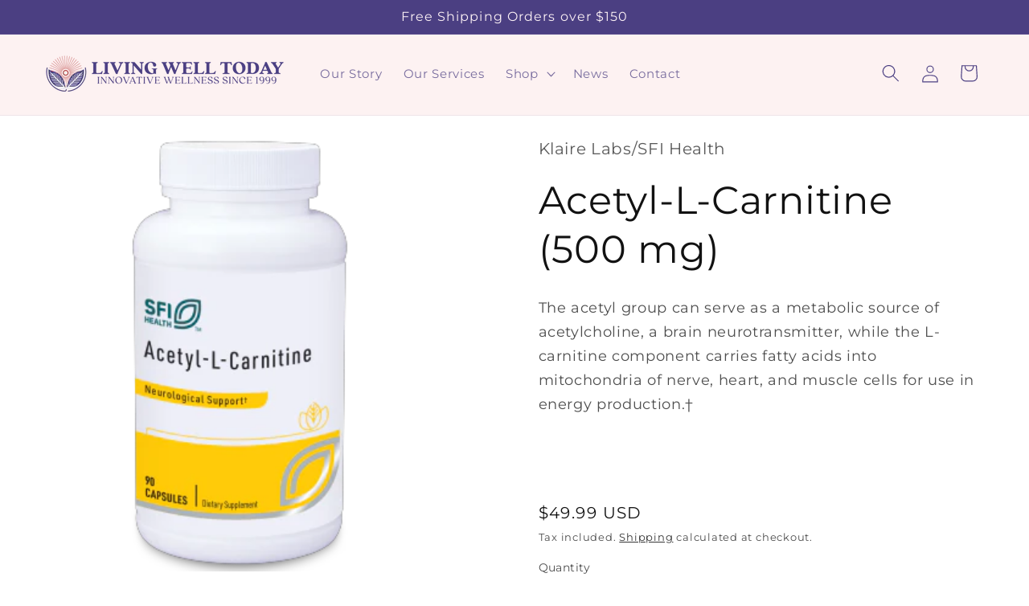

--- FILE ---
content_type: text/html; charset=utf-8
request_url: https://lwtinternational.com/products/acetyl-l-carnitine-500-mg
body_size: 33622
content:
<!doctype html>
<html class="js" lang="en">
  <head>
 
<meta charset="utf-8">
    <meta http-equiv="X-UA-Compatible" content="IE=edge">
    <meta name="viewport" content="width=device-width,initial-scale=1">
    <meta name="theme-color" content="">
    <meta name="google-site-verification" content="KSFuV99nQ7mZtkdxIXKuVCk7Hp6FsTyVW8HdgIbc1qI" />
    <link rel="canonical" href="https://lwtinternational.com/products/acetyl-l-carnitine-500-mg"><link rel="preconnect" href="https://fonts.shopifycdn.com" crossorigin><title>
      Acetyl-L-Carnitine (500 mg)
 &ndash; Living Well Today International</title>

    
      <meta name="description" content="The acetyl group can serve as a metabolic source of acetylcholine, a brain neurotransmitter, while the L-carnitine component carries fatty acids into mitochondria of nerve, heart, and muscle cells for use in energy production.† ">
    

    

<meta property="og:site_name" content="Living Well Today International">
<meta property="og:url" content="https://lwtinternational.com/products/acetyl-l-carnitine-500-mg">
<meta property="og:title" content="Acetyl-L-Carnitine (500 mg)">
<meta property="og:type" content="product">
<meta property="og:description" content="The acetyl group can serve as a metabolic source of acetylcholine, a brain neurotransmitter, while the L-carnitine component carries fatty acids into mitochondria of nerve, heart, and muscle cells for use in energy production.† "><meta property="og:image" content="http://lwtinternational.com/cdn/shop/files/dd92dcf1-18b5-4a4e-b6e3-a32bbb6db1a4-358-358.png?v=1756322593">
  <meta property="og:image:secure_url" content="https://lwtinternational.com/cdn/shop/files/dd92dcf1-18b5-4a4e-b6e3-a32bbb6db1a4-358-358.png?v=1756322593">
  <meta property="og:image:width" content="358">
  <meta property="og:image:height" content="358">
    
    
    
     
     <meta property="og:price:amount" content="49.99"> 

  <meta property="og:price:currency" content="USD"><meta name="twitter:card" content="summary_large_image">
<meta name="twitter:title" content="Acetyl-L-Carnitine (500 mg)">
<meta name="twitter:description" content="The acetyl group can serve as a metabolic source of acetylcholine, a brain neurotransmitter, while the L-carnitine component carries fatty acids into mitochondria of nerve, heart, and muscle cells for use in energy production.† ">


    <script src="//lwtinternational.com/cdn/shop/t/26/assets/constants.js?v=58251544750838685771746896142" defer="defer"></script>
    <script src="//lwtinternational.com/cdn/shop/t/26/assets/pubsub.js?v=158357773527763999511746896142" defer="defer"></script>
    <script src="//lwtinternational.com/cdn/shop/t/26/assets/global.js?v=136628361274817707361746896142" defer="defer"></script><script src="//lwtinternational.com/cdn/shop/t/26/assets/animations.js?v=88693664871331136111746896142" defer="defer"></script><script>window.performance && window.performance.mark && window.performance.mark('shopify.content_for_header.start');</script><meta name="google-site-verification" content="zZsmGwRw-nAdCrTcjsWpYVmL9EHQ9XrL8liMbSE_67I">
<meta name="google-site-verification" content="advF5-tlU4VshWhkOVoVG8cJcSftBwipB-TRY3XQkCs">
<meta id="shopify-digital-wallet" name="shopify-digital-wallet" content="/2100199481/digital_wallets/dialog">
<link rel="alternate" type="application/json+oembed" href="https://lwtinternational.com/products/acetyl-l-carnitine-500-mg.oembed">
<script async="async" src="/checkouts/internal/preloads.js?locale=en-US"></script>
<script id="shopify-features" type="application/json">{"accessToken":"ad47fe15eac12e2b9c560a351c5b9a73","betas":["rich-media-storefront-analytics"],"domain":"lwtinternational.com","predictiveSearch":true,"shopId":2100199481,"locale":"en"}</script>
<script>var Shopify = Shopify || {};
Shopify.shop = "living-well-today-international.myshopify.com";
Shopify.locale = "en";
Shopify.currency = {"active":"USD","rate":"1.0"};
Shopify.country = "US";
Shopify.theme = {"name":"Living Well Today Mach 2","id":131840606302,"schema_name":"Dawn","schema_version":"14.0.0","theme_store_id":887,"role":"main"};
Shopify.theme.handle = "null";
Shopify.theme.style = {"id":null,"handle":null};
Shopify.cdnHost = "lwtinternational.com/cdn";
Shopify.routes = Shopify.routes || {};
Shopify.routes.root = "/";</script>
<script type="module">!function(o){(o.Shopify=o.Shopify||{}).modules=!0}(window);</script>
<script>!function(o){function n(){var o=[];function n(){o.push(Array.prototype.slice.apply(arguments))}return n.q=o,n}var t=o.Shopify=o.Shopify||{};t.loadFeatures=n(),t.autoloadFeatures=n()}(window);</script>
<script id="shop-js-analytics" type="application/json">{"pageType":"product"}</script>
<script defer="defer" async type="module" src="//lwtinternational.com/cdn/shopifycloud/shop-js/modules/v2/client.init-shop-cart-sync_BT-GjEfc.en.esm.js"></script>
<script defer="defer" async type="module" src="//lwtinternational.com/cdn/shopifycloud/shop-js/modules/v2/chunk.common_D58fp_Oc.esm.js"></script>
<script defer="defer" async type="module" src="//lwtinternational.com/cdn/shopifycloud/shop-js/modules/v2/chunk.modal_xMitdFEc.esm.js"></script>
<script type="module">
  await import("//lwtinternational.com/cdn/shopifycloud/shop-js/modules/v2/client.init-shop-cart-sync_BT-GjEfc.en.esm.js");
await import("//lwtinternational.com/cdn/shopifycloud/shop-js/modules/v2/chunk.common_D58fp_Oc.esm.js");
await import("//lwtinternational.com/cdn/shopifycloud/shop-js/modules/v2/chunk.modal_xMitdFEc.esm.js");

  window.Shopify.SignInWithShop?.initShopCartSync?.({"fedCMEnabled":true,"windoidEnabled":true});

</script>
<script>(function() {
  var isLoaded = false;
  function asyncLoad() {
    if (isLoaded) return;
    isLoaded = true;
    var urls = ["https:\/\/analyzely.gropulse.com\/js\/active.js?shop=living-well-today-international.myshopify.com"];
    for (var i = 0; i < urls.length; i++) {
      var s = document.createElement('script');
      s.type = 'text/javascript';
      s.async = true;
      s.src = urls[i];
      var x = document.getElementsByTagName('script')[0];
      x.parentNode.insertBefore(s, x);
    }
  };
  if(window.attachEvent) {
    window.attachEvent('onload', asyncLoad);
  } else {
    window.addEventListener('load', asyncLoad, false);
  }
})();</script>
<script id="__st">var __st={"a":2100199481,"offset":-18000,"reqid":"0d1dffba-d659-4e4b-b38c-0783f8b5a7f2-1769416178","pageurl":"lwtinternational.com\/products\/acetyl-l-carnitine-500-mg","u":"fc0c8f7c39f5","p":"product","rtyp":"product","rid":2201003622457};</script>
<script>window.ShopifyPaypalV4VisibilityTracking = true;</script>
<script id="captcha-bootstrap">!function(){'use strict';const t='contact',e='account',n='new_comment',o=[[t,t],['blogs',n],['comments',n],[t,'customer']],c=[[e,'customer_login'],[e,'guest_login'],[e,'recover_customer_password'],[e,'create_customer']],r=t=>t.map((([t,e])=>`form[action*='/${t}']:not([data-nocaptcha='true']) input[name='form_type'][value='${e}']`)).join(','),a=t=>()=>t?[...document.querySelectorAll(t)].map((t=>t.form)):[];function s(){const t=[...o],e=r(t);return a(e)}const i='password',u='form_key',d=['recaptcha-v3-token','g-recaptcha-response','h-captcha-response',i],f=()=>{try{return window.sessionStorage}catch{return}},m='__shopify_v',_=t=>t.elements[u];function p(t,e,n=!1){try{const o=window.sessionStorage,c=JSON.parse(o.getItem(e)),{data:r}=function(t){const{data:e,action:n}=t;return t[m]||n?{data:e,action:n}:{data:t,action:n}}(c);for(const[e,n]of Object.entries(r))t.elements[e]&&(t.elements[e].value=n);n&&o.removeItem(e)}catch(o){console.error('form repopulation failed',{error:o})}}const l='form_type',E='cptcha';function T(t){t.dataset[E]=!0}const w=window,h=w.document,L='Shopify',v='ce_forms',y='captcha';let A=!1;((t,e)=>{const n=(g='f06e6c50-85a8-45c8-87d0-21a2b65856fe',I='https://cdn.shopify.com/shopifycloud/storefront-forms-hcaptcha/ce_storefront_forms_captcha_hcaptcha.v1.5.2.iife.js',D={infoText:'Protected by hCaptcha',privacyText:'Privacy',termsText:'Terms'},(t,e,n)=>{const o=w[L][v],c=o.bindForm;if(c)return c(t,g,e,D).then(n);var r;o.q.push([[t,g,e,D],n]),r=I,A||(h.body.append(Object.assign(h.createElement('script'),{id:'captcha-provider',async:!0,src:r})),A=!0)});var g,I,D;w[L]=w[L]||{},w[L][v]=w[L][v]||{},w[L][v].q=[],w[L][y]=w[L][y]||{},w[L][y].protect=function(t,e){n(t,void 0,e),T(t)},Object.freeze(w[L][y]),function(t,e,n,w,h,L){const[v,y,A,g]=function(t,e,n){const i=e?o:[],u=t?c:[],d=[...i,...u],f=r(d),m=r(i),_=r(d.filter((([t,e])=>n.includes(e))));return[a(f),a(m),a(_),s()]}(w,h,L),I=t=>{const e=t.target;return e instanceof HTMLFormElement?e:e&&e.form},D=t=>v().includes(t);t.addEventListener('submit',(t=>{const e=I(t);if(!e)return;const n=D(e)&&!e.dataset.hcaptchaBound&&!e.dataset.recaptchaBound,o=_(e),c=g().includes(e)&&(!o||!o.value);(n||c)&&t.preventDefault(),c&&!n&&(function(t){try{if(!f())return;!function(t){const e=f();if(!e)return;const n=_(t);if(!n)return;const o=n.value;o&&e.removeItem(o)}(t);const e=Array.from(Array(32),(()=>Math.random().toString(36)[2])).join('');!function(t,e){_(t)||t.append(Object.assign(document.createElement('input'),{type:'hidden',name:u})),t.elements[u].value=e}(t,e),function(t,e){const n=f();if(!n)return;const o=[...t.querySelectorAll(`input[type='${i}']`)].map((({name:t})=>t)),c=[...d,...o],r={};for(const[a,s]of new FormData(t).entries())c.includes(a)||(r[a]=s);n.setItem(e,JSON.stringify({[m]:1,action:t.action,data:r}))}(t,e)}catch(e){console.error('failed to persist form',e)}}(e),e.submit())}));const S=(t,e)=>{t&&!t.dataset[E]&&(n(t,e.some((e=>e===t))),T(t))};for(const o of['focusin','change'])t.addEventListener(o,(t=>{const e=I(t);D(e)&&S(e,y())}));const B=e.get('form_key'),M=e.get(l),P=B&&M;t.addEventListener('DOMContentLoaded',(()=>{const t=y();if(P)for(const e of t)e.elements[l].value===M&&p(e,B);[...new Set([...A(),...v().filter((t=>'true'===t.dataset.shopifyCaptcha))])].forEach((e=>S(e,t)))}))}(h,new URLSearchParams(w.location.search),n,t,e,['guest_login'])})(!0,!0)}();</script>
<script integrity="sha256-4kQ18oKyAcykRKYeNunJcIwy7WH5gtpwJnB7kiuLZ1E=" data-source-attribution="shopify.loadfeatures" defer="defer" src="//lwtinternational.com/cdn/shopifycloud/storefront/assets/storefront/load_feature-a0a9edcb.js" crossorigin="anonymous"></script>
<script data-source-attribution="shopify.dynamic_checkout.dynamic.init">var Shopify=Shopify||{};Shopify.PaymentButton=Shopify.PaymentButton||{isStorefrontPortableWallets:!0,init:function(){window.Shopify.PaymentButton.init=function(){};var t=document.createElement("script");t.src="https://lwtinternational.com/cdn/shopifycloud/portable-wallets/latest/portable-wallets.en.js",t.type="module",document.head.appendChild(t)}};
</script>
<script data-source-attribution="shopify.dynamic_checkout.buyer_consent">
  function portableWalletsHideBuyerConsent(e){var t=document.getElementById("shopify-buyer-consent"),n=document.getElementById("shopify-subscription-policy-button");t&&n&&(t.classList.add("hidden"),t.setAttribute("aria-hidden","true"),n.removeEventListener("click",e))}function portableWalletsShowBuyerConsent(e){var t=document.getElementById("shopify-buyer-consent"),n=document.getElementById("shopify-subscription-policy-button");t&&n&&(t.classList.remove("hidden"),t.removeAttribute("aria-hidden"),n.addEventListener("click",e))}window.Shopify?.PaymentButton&&(window.Shopify.PaymentButton.hideBuyerConsent=portableWalletsHideBuyerConsent,window.Shopify.PaymentButton.showBuyerConsent=portableWalletsShowBuyerConsent);
</script>
<script>
  function portableWalletsCleanup(e){e&&e.src&&console.error("Failed to load portable wallets script "+e.src);var t=document.querySelectorAll("shopify-accelerated-checkout .shopify-payment-button__skeleton, shopify-accelerated-checkout-cart .wallet-cart-button__skeleton"),e=document.getElementById("shopify-buyer-consent");for(let e=0;e<t.length;e++)t[e].remove();e&&e.remove()}function portableWalletsNotLoadedAsModule(e){e instanceof ErrorEvent&&"string"==typeof e.message&&e.message.includes("import.meta")&&"string"==typeof e.filename&&e.filename.includes("portable-wallets")&&(window.removeEventListener("error",portableWalletsNotLoadedAsModule),window.Shopify.PaymentButton.failedToLoad=e,"loading"===document.readyState?document.addEventListener("DOMContentLoaded",window.Shopify.PaymentButton.init):window.Shopify.PaymentButton.init())}window.addEventListener("error",portableWalletsNotLoadedAsModule);
</script>

<script type="module" src="https://lwtinternational.com/cdn/shopifycloud/portable-wallets/latest/portable-wallets.en.js" onError="portableWalletsCleanup(this)" crossorigin="anonymous"></script>
<script nomodule>
  document.addEventListener("DOMContentLoaded", portableWalletsCleanup);
</script>

<script id='scb4127' type='text/javascript' async='' src='https://lwtinternational.com/cdn/shopifycloud/privacy-banner/storefront-banner.js'></script><link id="shopify-accelerated-checkout-styles" rel="stylesheet" media="screen" href="https://lwtinternational.com/cdn/shopifycloud/portable-wallets/latest/accelerated-checkout-backwards-compat.css" crossorigin="anonymous">
<style id="shopify-accelerated-checkout-cart">
        #shopify-buyer-consent {
  margin-top: 1em;
  display: inline-block;
  width: 100%;
}

#shopify-buyer-consent.hidden {
  display: none;
}

#shopify-subscription-policy-button {
  background: none;
  border: none;
  padding: 0;
  text-decoration: underline;
  font-size: inherit;
  cursor: pointer;
}

#shopify-subscription-policy-button::before {
  box-shadow: none;
}

      </style>
<script id="sections-script" data-sections="header" defer="defer" src="//lwtinternational.com/cdn/shop/t/26/compiled_assets/scripts.js?v=12156"></script>
<script>window.performance && window.performance.mark && window.performance.mark('shopify.content_for_header.end');</script>


    <style data-shopify>
      @font-face {
  font-family: Montserrat;
  font-weight: 400;
  font-style: normal;
  font-display: swap;
  src: url("//lwtinternational.com/cdn/fonts/montserrat/montserrat_n4.81949fa0ac9fd2021e16436151e8eaa539321637.woff2") format("woff2"),
       url("//lwtinternational.com/cdn/fonts/montserrat/montserrat_n4.a6c632ca7b62da89c3594789ba828388aac693fe.woff") format("woff");
}

      @font-face {
  font-family: Montserrat;
  font-weight: 700;
  font-style: normal;
  font-display: swap;
  src: url("//lwtinternational.com/cdn/fonts/montserrat/montserrat_n7.3c434e22befd5c18a6b4afadb1e3d77c128c7939.woff2") format("woff2"),
       url("//lwtinternational.com/cdn/fonts/montserrat/montserrat_n7.5d9fa6e2cae713c8fb539a9876489d86207fe957.woff") format("woff");
}

      @font-face {
  font-family: Montserrat;
  font-weight: 400;
  font-style: italic;
  font-display: swap;
  src: url("//lwtinternational.com/cdn/fonts/montserrat/montserrat_i4.5a4ea298b4789e064f62a29aafc18d41f09ae59b.woff2") format("woff2"),
       url("//lwtinternational.com/cdn/fonts/montserrat/montserrat_i4.072b5869c5e0ed5b9d2021e4c2af132e16681ad2.woff") format("woff");
}

      @font-face {
  font-family: Montserrat;
  font-weight: 700;
  font-style: italic;
  font-display: swap;
  src: url("//lwtinternational.com/cdn/fonts/montserrat/montserrat_i7.a0d4a463df4f146567d871890ffb3c80408e7732.woff2") format("woff2"),
       url("//lwtinternational.com/cdn/fonts/montserrat/montserrat_i7.f6ec9f2a0681acc6f8152c40921d2a4d2e1a2c78.woff") format("woff");
}

      @font-face {
  font-family: Montserrat;
  font-weight: 400;
  font-style: normal;
  font-display: swap;
  src: url("//lwtinternational.com/cdn/fonts/montserrat/montserrat_n4.81949fa0ac9fd2021e16436151e8eaa539321637.woff2") format("woff2"),
       url("//lwtinternational.com/cdn/fonts/montserrat/montserrat_n4.a6c632ca7b62da89c3594789ba828388aac693fe.woff") format("woff");
}


      
        :root,
        .color-scheme-1 {
          --color-background: 255,255,255;
        
          --gradient-background: #ffffff;
        

        

        --color-foreground: 18,18,18;
        --color-background-contrast: 191,191,191;
        --color-shadow: 18,18,18;
        --color-button: 75,63,130;
        --color-button-text: 255,255,255;
        --color-secondary-button: 255,255,255;
        --color-secondary-button-text: 18,18,18;
        --color-link: 18,18,18;
        --color-badge-foreground: 18,18,18;
        --color-badge-background: 255,255,255;
        --color-badge-border: 18,18,18;
        --payment-terms-background-color: rgb(255 255 255);
      }
      
        
        .color-scheme-2 {
          --color-background: 253,242,242;
        
          --gradient-background: #fdf2f2;
        

        

        --color-foreground: 0,0,0;
        --color-background-contrast: 236,131,131;
        --color-shadow: 18,18,18;
        --color-button: 75,63,130;
        --color-button-text: 255,255,255;
        --color-secondary-button: 253,242,242;
        --color-secondary-button-text: 18,18,18;
        --color-link: 18,18,18;
        --color-badge-foreground: 0,0,0;
        --color-badge-background: 253,242,242;
        --color-badge-border: 0,0,0;
        --payment-terms-background-color: rgb(253 242 242);
      }
      
        
        .color-scheme-3 {
          --color-background: 116,217,53;
        
          --gradient-background: #74d935;
        

        

        --color-foreground: 255,255,255;
        --color-background-contrast: 60,120,23;
        --color-shadow: 18,18,18;
        --color-button: 255,255,255;
        --color-button-text: 51,79,180;
        --color-secondary-button: 116,217,53;
        --color-secondary-button-text: 255,255,255;
        --color-link: 255,255,255;
        --color-badge-foreground: 255,255,255;
        --color-badge-background: 116,217,53;
        --color-badge-border: 255,255,255;
        --payment-terms-background-color: rgb(116 217 53);
      }
      
        
        .color-scheme-4 {
          --color-background: 18,18,18;
        
          --gradient-background: #121212;
        

        

        --color-foreground: 255,255,255;
        --color-background-contrast: 146,146,146;
        --color-shadow: 18,18,18;
        --color-button: 255,255,255;
        --color-button-text: 18,18,18;
        --color-secondary-button: 18,18,18;
        --color-secondary-button-text: 255,255,255;
        --color-link: 255,255,255;
        --color-badge-foreground: 255,255,255;
        --color-badge-background: 18,18,18;
        --color-badge-border: 255,255,255;
        --payment-terms-background-color: rgb(18 18 18);
      }
      
        
        .color-scheme-5 {
          --color-background: 180,51,51;
        
          --gradient-background: #b43333;
        

        

        --color-foreground: 255,255,255;
        --color-background-contrast: 81,23,23;
        --color-shadow: 18,18,18;
        --color-button: 255,255,255;
        --color-button-text: 51,79,180;
        --color-secondary-button: 180,51,51;
        --color-secondary-button-text: 255,255,255;
        --color-link: 255,255,255;
        --color-badge-foreground: 255,255,255;
        --color-badge-background: 180,51,51;
        --color-badge-border: 255,255,255;
        --payment-terms-background-color: rgb(180 51 51);
      }
      
        
        .color-scheme-b023203c-d80e-4a5c-9994-4cf8fffe1dd5 {
          --color-background: 75,63,130;
        
          --gradient-background: #4b3f82;
        

        

        --color-foreground: 253,242,246;
        --color-background-contrast: 25,21,44;
        --color-shadow: 123,123,123;
        --color-button: 75,63,130;
        --color-button-text: 255,255,255;
        --color-secondary-button: 75,63,130;
        --color-secondary-button-text: 255,255,255;
        --color-link: 255,255,255;
        --color-badge-foreground: 253,242,246;
        --color-badge-background: 75,63,130;
        --color-badge-border: 253,242,246;
        --payment-terms-background-color: rgb(75 63 130);
      }
      
        
        .color-scheme-beff5954-6db0-4e70-80ce-18e7c690054d {
          --color-background: 253,242,242;
        
          --gradient-background: #fdf2f2;
        

        

        --color-foreground: 75,63,130;
        --color-background-contrast: 236,131,131;
        --color-shadow: 18,18,18;
        --color-button: 75,63,130;
        --color-button-text: 255,255,255;
        --color-secondary-button: 253,242,242;
        --color-secondary-button-text: 18,18,18;
        --color-link: 18,18,18;
        --color-badge-foreground: 75,63,130;
        --color-badge-background: 253,242,242;
        --color-badge-border: 75,63,130;
        --payment-terms-background-color: rgb(253 242 242);
      }
      
        
        .color-scheme-b0b220db-b57f-4294-b84c-80cf89f2216f {
          --color-background: 253,242,242;
        
          --gradient-background: #fdf2f2;
        

        

        --color-foreground: 18,18,18;
        --color-background-contrast: 236,131,131;
        --color-shadow: 18,18,18;
        --color-button: 75,63,130;
        --color-button-text: 75,63,130;
        --color-secondary-button: 253,242,242;
        --color-secondary-button-text: 18,18,18;
        --color-link: 18,18,18;
        --color-badge-foreground: 18,18,18;
        --color-badge-background: 253,242,242;
        --color-badge-border: 18,18,18;
        --payment-terms-background-color: rgb(253 242 242);
      }
      
        
        .color-scheme-49cb5f27-bd47-4c8e-9286-2dc6c614f16f {
          --color-background: 255,255,255;
        
          --gradient-background: #ffffff;
        

        

        --color-foreground: 255,255,255;
        --color-background-contrast: 191,191,191;
        --color-shadow: 18,18,18;
        --color-button: 75,63,130;
        --color-button-text: 255,255,255;
        --color-secondary-button: 255,255,255;
        --color-secondary-button-text: 75,63,130;
        --color-link: 75,63,130;
        --color-badge-foreground: 255,255,255;
        --color-badge-background: 255,255,255;
        --color-badge-border: 255,255,255;
        --payment-terms-background-color: rgb(255 255 255);
      }
      

      body, .color-scheme-1, .color-scheme-2, .color-scheme-3, .color-scheme-4, .color-scheme-5, .color-scheme-b023203c-d80e-4a5c-9994-4cf8fffe1dd5, .color-scheme-beff5954-6db0-4e70-80ce-18e7c690054d, .color-scheme-b0b220db-b57f-4294-b84c-80cf89f2216f, .color-scheme-49cb5f27-bd47-4c8e-9286-2dc6c614f16f {
        color: rgba(var(--color-foreground), 0.75);
        background-color: rgb(var(--color-background));
      }

      :root {
        --font-body-family: Montserrat, sans-serif;
        --font-body-style: normal;
        --font-body-weight: 400;
        --font-body-weight-bold: 700;

        --font-heading-family: Montserrat, sans-serif;
        --font-heading-style: normal;
        --font-heading-weight: 400;

        --font-body-scale: 1.1;
        --font-heading-scale: 1.0909090909090908;

        --media-padding: px;
        --media-border-opacity: 0.15;
        --media-border-width: 0px;
        --media-radius: 0px;
        --media-shadow-opacity: 0.05;
        --media-shadow-horizontal-offset: 0px;
        --media-shadow-vertical-offset: 0px;
        --media-shadow-blur-radius: 0px;
        --media-shadow-visible: 1;

        --page-width: 150rem;
        --page-width-margin: 0rem;

        --product-card-image-padding: 0.4rem;
        --product-card-corner-radius: 0.0rem;
        --product-card-text-alignment: center;
        --product-card-border-width: 0.3rem;
        --product-card-border-opacity: 0.0;
        --product-card-shadow-opacity: 0.0;
        --product-card-shadow-visible: 0;
        --product-card-shadow-horizontal-offset: 0.0rem;
        --product-card-shadow-vertical-offset: 0.0rem;
        --product-card-shadow-blur-radius: 0.5rem;

        --collection-card-image-padding: 0.0rem;
        --collection-card-corner-radius: 1.8rem;
        --collection-card-text-alignment: left;
        --collection-card-border-width: 0.0rem;
        --collection-card-border-opacity: 0.1;
        --collection-card-shadow-opacity: 0.0;
        --collection-card-shadow-visible: 0;
        --collection-card-shadow-horizontal-offset: 0.0rem;
        --collection-card-shadow-vertical-offset: 0.4rem;
        --collection-card-shadow-blur-radius: 0.5rem;

        --blog-card-image-padding: 0.4rem;
        --blog-card-corner-radius: 0.0rem;
        --blog-card-text-alignment: left;
        --blog-card-border-width: 0.0rem;
        --blog-card-border-opacity: 0.1;
        --blog-card-shadow-opacity: 0.0;
        --blog-card-shadow-visible: 0;
        --blog-card-shadow-horizontal-offset: 0.0rem;
        --blog-card-shadow-vertical-offset: 0.4rem;
        --blog-card-shadow-blur-radius: 0.5rem;

        --badge-corner-radius: 4.0rem;

        --popup-border-width: 1px;
        --popup-border-opacity: 0.1;
        --popup-corner-radius: 12px;
        --popup-shadow-opacity: 0.05;
        --popup-shadow-horizontal-offset: 0px;
        --popup-shadow-vertical-offset: 4px;
        --popup-shadow-blur-radius: 5px;

        --drawer-border-width: 0px;
        --drawer-border-opacity: 0.1;
        --drawer-shadow-opacity: 0.75;
        --drawer-shadow-horizontal-offset: 0px;
        --drawer-shadow-vertical-offset: 4px;
        --drawer-shadow-blur-radius: 10px;

        --spacing-sections-desktop: 28px;
        --spacing-sections-mobile: 20px;

        --grid-desktop-vertical-spacing: 24px;
        --grid-desktop-horizontal-spacing: 32px;
        --grid-mobile-vertical-spacing: 12px;
        --grid-mobile-horizontal-spacing: 16px;

        --text-boxes-border-opacity: 0.0;
        --text-boxes-border-width: 11px;
        --text-boxes-radius: 0px;
        --text-boxes-shadow-opacity: 0.0;
        --text-boxes-shadow-visible: 0;
        --text-boxes-shadow-horizontal-offset: 0px;
        --text-boxes-shadow-vertical-offset: 4px;
        --text-boxes-shadow-blur-radius: 5px;

        --buttons-radius: 40px;
        --buttons-radius-outset: 41px;
        --buttons-border-width: 1px;
        --buttons-border-opacity: 0.2;
        --buttons-shadow-opacity: 0.45;
        --buttons-shadow-visible: 1;
        --buttons-shadow-horizontal-offset: 0px;
        --buttons-shadow-vertical-offset: 4px;
        --buttons-shadow-blur-radius: 5px;
        --buttons-border-offset: 0.3px;

        --inputs-radius: 0px;
        --inputs-border-width: 0px;
        --inputs-border-opacity: 0.55;
        --inputs-shadow-opacity: 0.0;
        --inputs-shadow-horizontal-offset: 0px;
        --inputs-margin-offset: 0px;
        --inputs-shadow-vertical-offset: 2px;
        --inputs-shadow-blur-radius: 5px;
        --inputs-radius-outset: 0px;

        --variant-pills-radius: 40px;
        --variant-pills-border-width: 1px;
        --variant-pills-border-opacity: 0.55;
        --variant-pills-shadow-opacity: 0.0;
        --variant-pills-shadow-horizontal-offset: 0px;
        --variant-pills-shadow-vertical-offset: 4px;
        --variant-pills-shadow-blur-radius: 5px;
      }

      *,
      *::before,
      *::after {
        box-sizing: inherit;
      }

      html {
        box-sizing: border-box;
        font-size: calc(var(--font-body-scale) * 62.5%);
        height: 100%;
      }

      body {
        display: grid;
        grid-template-rows: auto auto 1fr auto;
        grid-template-columns: 100%;
        min-height: 100%;
        margin: 0;
        font-size: 1.5rem;
        letter-spacing: 0.06rem;
        line-height: calc(1 + 0.8 / var(--font-body-scale));
        font-family: var(--font-body-family);
        font-style: var(--font-body-style);
        font-weight: var(--font-body-weight);
      }

      @media screen and (min-width: 750px) {
        body {
          font-size: 1.6rem;
        }
      }
    </style>

    <link href="//lwtinternational.com/cdn/shop/t/26/assets/base.css?v=164101822581366589651750199192" rel="stylesheet" type="text/css" media="all" />

      <link rel="preload" as="font" href="//lwtinternational.com/cdn/fonts/montserrat/montserrat_n4.81949fa0ac9fd2021e16436151e8eaa539321637.woff2" type="font/woff2" crossorigin>
      

      <link rel="preload" as="font" href="//lwtinternational.com/cdn/fonts/montserrat/montserrat_n4.81949fa0ac9fd2021e16436151e8eaa539321637.woff2" type="font/woff2" crossorigin>
      
<link
        rel="stylesheet"
        href="//lwtinternational.com/cdn/shop/t/26/assets/component-predictive-search.css?v=118923337488134913561746896142"
        media="print"
        onload="this.media='all'"
      ><script>
      if (Shopify.designMode) {
        document.documentElement.classList.add('shopify-design-mode');
      }
    </script>
    <!-- ─── SPLIDE ASSET INCLUDES ─────────────────────────────────────── -->
<link rel="stylesheet"
  href="https://cdn.jsdelivr.net/npm/@splidejs/splide@4/dist/css/splide.min.css">
<script src="https://cdn.jsdelivr.net/npm/@splidejs/splide@4/dist/js/splide.min.js" defer></script>


  <!-- BEGIN app block: shopify://apps/analyzely-google-analytics-4/blocks/analyzely/b3a3a697-6f42-4507-a5ae-c447f6da2c9d -->
<!-- END app block --><script src="https://cdn.shopify.com/extensions/019bf8a4-acda-73a4-b602-7292dbb81b4c/meety-appointment-booking-975/assets/meety-index.js" type="text/javascript" defer="defer"></script>
<script src="https://cdn.shopify.com/extensions/4e276193-403c-423f-833c-fefed71819cf/forms-2298/assets/shopify-forms-loader.js" type="text/javascript" defer="defer"></script>
<link href="https://monorail-edge.shopifysvc.com" rel="dns-prefetch">
<script>(function(){if ("sendBeacon" in navigator && "performance" in window) {try {var session_token_from_headers = performance.getEntriesByType('navigation')[0].serverTiming.find(x => x.name == '_s').description;} catch {var session_token_from_headers = undefined;}var session_cookie_matches = document.cookie.match(/_shopify_s=([^;]*)/);var session_token_from_cookie = session_cookie_matches && session_cookie_matches.length === 2 ? session_cookie_matches[1] : "";var session_token = session_token_from_headers || session_token_from_cookie || "";function handle_abandonment_event(e) {var entries = performance.getEntries().filter(function(entry) {return /monorail-edge.shopifysvc.com/.test(entry.name);});if (!window.abandonment_tracked && entries.length === 0) {window.abandonment_tracked = true;var currentMs = Date.now();var navigation_start = performance.timing.navigationStart;var payload = {shop_id: 2100199481,url: window.location.href,navigation_start,duration: currentMs - navigation_start,session_token,page_type: "product"};window.navigator.sendBeacon("https://monorail-edge.shopifysvc.com/v1/produce", JSON.stringify({schema_id: "online_store_buyer_site_abandonment/1.1",payload: payload,metadata: {event_created_at_ms: currentMs,event_sent_at_ms: currentMs}}));}}window.addEventListener('pagehide', handle_abandonment_event);}}());</script>
<script id="web-pixels-manager-setup">(function e(e,d,r,n,o){if(void 0===o&&(o={}),!Boolean(null===(a=null===(i=window.Shopify)||void 0===i?void 0:i.analytics)||void 0===a?void 0:a.replayQueue)){var i,a;window.Shopify=window.Shopify||{};var t=window.Shopify;t.analytics=t.analytics||{};var s=t.analytics;s.replayQueue=[],s.publish=function(e,d,r){return s.replayQueue.push([e,d,r]),!0};try{self.performance.mark("wpm:start")}catch(e){}var l=function(){var e={modern:/Edge?\/(1{2}[4-9]|1[2-9]\d|[2-9]\d{2}|\d{4,})\.\d+(\.\d+|)|Firefox\/(1{2}[4-9]|1[2-9]\d|[2-9]\d{2}|\d{4,})\.\d+(\.\d+|)|Chrom(ium|e)\/(9{2}|\d{3,})\.\d+(\.\d+|)|(Maci|X1{2}).+ Version\/(15\.\d+|(1[6-9]|[2-9]\d|\d{3,})\.\d+)([,.]\d+|)( \(\w+\)|)( Mobile\/\w+|) Safari\/|Chrome.+OPR\/(9{2}|\d{3,})\.\d+\.\d+|(CPU[ +]OS|iPhone[ +]OS|CPU[ +]iPhone|CPU IPhone OS|CPU iPad OS)[ +]+(15[._]\d+|(1[6-9]|[2-9]\d|\d{3,})[._]\d+)([._]\d+|)|Android:?[ /-](13[3-9]|1[4-9]\d|[2-9]\d{2}|\d{4,})(\.\d+|)(\.\d+|)|Android.+Firefox\/(13[5-9]|1[4-9]\d|[2-9]\d{2}|\d{4,})\.\d+(\.\d+|)|Android.+Chrom(ium|e)\/(13[3-9]|1[4-9]\d|[2-9]\d{2}|\d{4,})\.\d+(\.\d+|)|SamsungBrowser\/([2-9]\d|\d{3,})\.\d+/,legacy:/Edge?\/(1[6-9]|[2-9]\d|\d{3,})\.\d+(\.\d+|)|Firefox\/(5[4-9]|[6-9]\d|\d{3,})\.\d+(\.\d+|)|Chrom(ium|e)\/(5[1-9]|[6-9]\d|\d{3,})\.\d+(\.\d+|)([\d.]+$|.*Safari\/(?![\d.]+ Edge\/[\d.]+$))|(Maci|X1{2}).+ Version\/(10\.\d+|(1[1-9]|[2-9]\d|\d{3,})\.\d+)([,.]\d+|)( \(\w+\)|)( Mobile\/\w+|) Safari\/|Chrome.+OPR\/(3[89]|[4-9]\d|\d{3,})\.\d+\.\d+|(CPU[ +]OS|iPhone[ +]OS|CPU[ +]iPhone|CPU IPhone OS|CPU iPad OS)[ +]+(10[._]\d+|(1[1-9]|[2-9]\d|\d{3,})[._]\d+)([._]\d+|)|Android:?[ /-](13[3-9]|1[4-9]\d|[2-9]\d{2}|\d{4,})(\.\d+|)(\.\d+|)|Mobile Safari.+OPR\/([89]\d|\d{3,})\.\d+\.\d+|Android.+Firefox\/(13[5-9]|1[4-9]\d|[2-9]\d{2}|\d{4,})\.\d+(\.\d+|)|Android.+Chrom(ium|e)\/(13[3-9]|1[4-9]\d|[2-9]\d{2}|\d{4,})\.\d+(\.\d+|)|Android.+(UC? ?Browser|UCWEB|U3)[ /]?(15\.([5-9]|\d{2,})|(1[6-9]|[2-9]\d|\d{3,})\.\d+)\.\d+|SamsungBrowser\/(5\.\d+|([6-9]|\d{2,})\.\d+)|Android.+MQ{2}Browser\/(14(\.(9|\d{2,})|)|(1[5-9]|[2-9]\d|\d{3,})(\.\d+|))(\.\d+|)|K[Aa][Ii]OS\/(3\.\d+|([4-9]|\d{2,})\.\d+)(\.\d+|)/},d=e.modern,r=e.legacy,n=navigator.userAgent;return n.match(d)?"modern":n.match(r)?"legacy":"unknown"}(),u="modern"===l?"modern":"legacy",c=(null!=n?n:{modern:"",legacy:""})[u],f=function(e){return[e.baseUrl,"/wpm","/b",e.hashVersion,"modern"===e.buildTarget?"m":"l",".js"].join("")}({baseUrl:d,hashVersion:r,buildTarget:u}),m=function(e){var d=e.version,r=e.bundleTarget,n=e.surface,o=e.pageUrl,i=e.monorailEndpoint;return{emit:function(e){var a=e.status,t=e.errorMsg,s=(new Date).getTime(),l=JSON.stringify({metadata:{event_sent_at_ms:s},events:[{schema_id:"web_pixels_manager_load/3.1",payload:{version:d,bundle_target:r,page_url:o,status:a,surface:n,error_msg:t},metadata:{event_created_at_ms:s}}]});if(!i)return console&&console.warn&&console.warn("[Web Pixels Manager] No Monorail endpoint provided, skipping logging."),!1;try{return self.navigator.sendBeacon.bind(self.navigator)(i,l)}catch(e){}var u=new XMLHttpRequest;try{return u.open("POST",i,!0),u.setRequestHeader("Content-Type","text/plain"),u.send(l),!0}catch(e){return console&&console.warn&&console.warn("[Web Pixels Manager] Got an unhandled error while logging to Monorail."),!1}}}}({version:r,bundleTarget:l,surface:e.surface,pageUrl:self.location.href,monorailEndpoint:e.monorailEndpoint});try{o.browserTarget=l,function(e){var d=e.src,r=e.async,n=void 0===r||r,o=e.onload,i=e.onerror,a=e.sri,t=e.scriptDataAttributes,s=void 0===t?{}:t,l=document.createElement("script"),u=document.querySelector("head"),c=document.querySelector("body");if(l.async=n,l.src=d,a&&(l.integrity=a,l.crossOrigin="anonymous"),s)for(var f in s)if(Object.prototype.hasOwnProperty.call(s,f))try{l.dataset[f]=s[f]}catch(e){}if(o&&l.addEventListener("load",o),i&&l.addEventListener("error",i),u)u.appendChild(l);else{if(!c)throw new Error("Did not find a head or body element to append the script");c.appendChild(l)}}({src:f,async:!0,onload:function(){if(!function(){var e,d;return Boolean(null===(d=null===(e=window.Shopify)||void 0===e?void 0:e.analytics)||void 0===d?void 0:d.initialized)}()){var d=window.webPixelsManager.init(e)||void 0;if(d){var r=window.Shopify.analytics;r.replayQueue.forEach((function(e){var r=e[0],n=e[1],o=e[2];d.publishCustomEvent(r,n,o)})),r.replayQueue=[],r.publish=d.publishCustomEvent,r.visitor=d.visitor,r.initialized=!0}}},onerror:function(){return m.emit({status:"failed",errorMsg:"".concat(f," has failed to load")})},sri:function(e){var d=/^sha384-[A-Za-z0-9+/=]+$/;return"string"==typeof e&&d.test(e)}(c)?c:"",scriptDataAttributes:o}),m.emit({status:"loading"})}catch(e){m.emit({status:"failed",errorMsg:(null==e?void 0:e.message)||"Unknown error"})}}})({shopId: 2100199481,storefrontBaseUrl: "https://lwtinternational.com",extensionsBaseUrl: "https://extensions.shopifycdn.com/cdn/shopifycloud/web-pixels-manager",monorailEndpoint: "https://monorail-edge.shopifysvc.com/unstable/produce_batch",surface: "storefront-renderer",enabledBetaFlags: ["2dca8a86"],webPixelsConfigList: [{"id":"791838814","configuration":"{\"webPixelName\":\"Judge.me\"}","eventPayloadVersion":"v1","runtimeContext":"STRICT","scriptVersion":"34ad157958823915625854214640f0bf","type":"APP","apiClientId":683015,"privacyPurposes":["ANALYTICS"],"dataSharingAdjustments":{"protectedCustomerApprovalScopes":["read_customer_email","read_customer_name","read_customer_personal_data","read_customer_phone"]}},{"id":"590807134","configuration":"{\"tagID\":\"2612595605304\"}","eventPayloadVersion":"v1","runtimeContext":"STRICT","scriptVersion":"18031546ee651571ed29edbe71a3550b","type":"APP","apiClientId":3009811,"privacyPurposes":["ANALYTICS","MARKETING","SALE_OF_DATA"],"dataSharingAdjustments":{"protectedCustomerApprovalScopes":["read_customer_address","read_customer_email","read_customer_name","read_customer_personal_data","read_customer_phone"]}},{"id":"319193182","configuration":"{\"config\":\"{\\\"pixel_id\\\":\\\"G-J6J2T0RBR2\\\",\\\"target_country\\\":\\\"US\\\",\\\"gtag_events\\\":[{\\\"type\\\":\\\"search\\\",\\\"action_label\\\":[\\\"G-J6J2T0RBR2\\\",\\\"AW-997685777\\\/4MaKCIaGusgZEJH03dsD\\\"]},{\\\"type\\\":\\\"begin_checkout\\\",\\\"action_label\\\":[\\\"G-J6J2T0RBR2\\\",\\\"AW-997685777\\\/zppLCIyGusgZEJH03dsD\\\"]},{\\\"type\\\":\\\"view_item\\\",\\\"action_label\\\":[\\\"G-J6J2T0RBR2\\\",\\\"AW-997685777\\\/7YEgCIOGusgZEJH03dsD\\\",\\\"MC-73FLMGXP5M\\\"]},{\\\"type\\\":\\\"purchase\\\",\\\"action_label\\\":[\\\"G-J6J2T0RBR2\\\",\\\"AW-997685777\\\/vgOdCP2FusgZEJH03dsD\\\",\\\"MC-73FLMGXP5M\\\"]},{\\\"type\\\":\\\"page_view\\\",\\\"action_label\\\":[\\\"G-J6J2T0RBR2\\\",\\\"AW-997685777\\\/ndLuCICGusgZEJH03dsD\\\",\\\"MC-73FLMGXP5M\\\"]},{\\\"type\\\":\\\"add_payment_info\\\",\\\"action_label\\\":[\\\"G-J6J2T0RBR2\\\",\\\"AW-997685777\\\/rLZ1CI-GusgZEJH03dsD\\\"]},{\\\"type\\\":\\\"add_to_cart\\\",\\\"action_label\\\":[\\\"G-J6J2T0RBR2\\\",\\\"AW-997685777\\\/T-qNCImGusgZEJH03dsD\\\"]}],\\\"enable_monitoring_mode\\\":false}\"}","eventPayloadVersion":"v1","runtimeContext":"OPEN","scriptVersion":"b2a88bafab3e21179ed38636efcd8a93","type":"APP","apiClientId":1780363,"privacyPurposes":[],"dataSharingAdjustments":{"protectedCustomerApprovalScopes":["read_customer_address","read_customer_email","read_customer_name","read_customer_personal_data","read_customer_phone"]}},{"id":"196345950","configuration":"{\"addToCartUrl\":\"https:\\\/\\\/analyzely.gropulse.com\\\/add_to_cart_receiver\",\"paymentInfoSubmittedUrl\":\"https:\\\/\\\/analyzely.gropulse.com\\\/payment_info_receiver\",\"shippingInfoSubmittedUrl\":\"https:\\\/\\\/analyzely.gropulse.com\\\/shipping_info_receiver\",\"shop\":\"living-well-today-international.myshopify.com\",\"apiKey\":\"393b3b4bb69acc2f58835a02f4aaa14b\"}","eventPayloadVersion":"v1","runtimeContext":"STRICT","scriptVersion":"9f9f9af0a4bfed3070b884ecbdee9345","type":"APP","apiClientId":7208304641,"privacyPurposes":["ANALYTICS","MARKETING","SALE_OF_DATA"],"dataSharingAdjustments":{"protectedCustomerApprovalScopes":["read_customer_personal_data"]}},{"id":"shopify-app-pixel","configuration":"{}","eventPayloadVersion":"v1","runtimeContext":"STRICT","scriptVersion":"0450","apiClientId":"shopify-pixel","type":"APP","privacyPurposes":["ANALYTICS","MARKETING"]},{"id":"shopify-custom-pixel","eventPayloadVersion":"v1","runtimeContext":"LAX","scriptVersion":"0450","apiClientId":"shopify-pixel","type":"CUSTOM","privacyPurposes":["ANALYTICS","MARKETING"]}],isMerchantRequest: false,initData: {"shop":{"name":"Living Well Today International","paymentSettings":{"currencyCode":"USD"},"myshopifyDomain":"living-well-today-international.myshopify.com","countryCode":"US","storefrontUrl":"https:\/\/lwtinternational.com"},"customer":null,"cart":null,"checkout":null,"productVariants":[{"price":{"amount":49.99,"currencyCode":"USD"},"product":{"title":"Acetyl-L-Carnitine (500 mg)","vendor":"Klaire Labs\/SFI Health","id":"2201003622457","untranslatedTitle":"Acetyl-L-Carnitine (500 mg)","url":"\/products\/acetyl-l-carnitine-500-mg","type":""},"id":"19232726712377","image":{"src":"\/\/lwtinternational.com\/cdn\/shop\/files\/dd92dcf1-18b5-4a4e-b6e3-a32bbb6db1a4-358-358.png?v=1756322593"},"sku":"KL0116","title":"Default Title","untranslatedTitle":"Default Title"}],"purchasingCompany":null},},"https://lwtinternational.com/cdn","fcfee988w5aeb613cpc8e4bc33m6693e112",{"modern":"","legacy":""},{"shopId":"2100199481","storefrontBaseUrl":"https:\/\/lwtinternational.com","extensionBaseUrl":"https:\/\/extensions.shopifycdn.com\/cdn\/shopifycloud\/web-pixels-manager","surface":"storefront-renderer","enabledBetaFlags":"[\"2dca8a86\"]","isMerchantRequest":"false","hashVersion":"fcfee988w5aeb613cpc8e4bc33m6693e112","publish":"custom","events":"[[\"page_viewed\",{}],[\"product_viewed\",{\"productVariant\":{\"price\":{\"amount\":49.99,\"currencyCode\":\"USD\"},\"product\":{\"title\":\"Acetyl-L-Carnitine (500 mg)\",\"vendor\":\"Klaire Labs\/SFI Health\",\"id\":\"2201003622457\",\"untranslatedTitle\":\"Acetyl-L-Carnitine (500 mg)\",\"url\":\"\/products\/acetyl-l-carnitine-500-mg\",\"type\":\"\"},\"id\":\"19232726712377\",\"image\":{\"src\":\"\/\/lwtinternational.com\/cdn\/shop\/files\/dd92dcf1-18b5-4a4e-b6e3-a32bbb6db1a4-358-358.png?v=1756322593\"},\"sku\":\"KL0116\",\"title\":\"Default Title\",\"untranslatedTitle\":\"Default Title\"}}]]"});</script><script>
  window.ShopifyAnalytics = window.ShopifyAnalytics || {};
  window.ShopifyAnalytics.meta = window.ShopifyAnalytics.meta || {};
  window.ShopifyAnalytics.meta.currency = 'USD';
  var meta = {"product":{"id":2201003622457,"gid":"gid:\/\/shopify\/Product\/2201003622457","vendor":"Klaire Labs\/SFI Health","type":"","handle":"acetyl-l-carnitine-500-mg","variants":[{"id":19232726712377,"price":4999,"name":"Acetyl-L-Carnitine (500 mg)","public_title":null,"sku":"KL0116"}],"remote":false},"page":{"pageType":"product","resourceType":"product","resourceId":2201003622457,"requestId":"0d1dffba-d659-4e4b-b38c-0783f8b5a7f2-1769416178"}};
  for (var attr in meta) {
    window.ShopifyAnalytics.meta[attr] = meta[attr];
  }
</script>
<script class="analytics">
  (function () {
    var customDocumentWrite = function(content) {
      var jquery = null;

      if (window.jQuery) {
        jquery = window.jQuery;
      } else if (window.Checkout && window.Checkout.$) {
        jquery = window.Checkout.$;
      }

      if (jquery) {
        jquery('body').append(content);
      }
    };

    var hasLoggedConversion = function(token) {
      if (token) {
        return document.cookie.indexOf('loggedConversion=' + token) !== -1;
      }
      return false;
    }

    var setCookieIfConversion = function(token) {
      if (token) {
        var twoMonthsFromNow = new Date(Date.now());
        twoMonthsFromNow.setMonth(twoMonthsFromNow.getMonth() + 2);

        document.cookie = 'loggedConversion=' + token + '; expires=' + twoMonthsFromNow;
      }
    }

    var trekkie = window.ShopifyAnalytics.lib = window.trekkie = window.trekkie || [];
    if (trekkie.integrations) {
      return;
    }
    trekkie.methods = [
      'identify',
      'page',
      'ready',
      'track',
      'trackForm',
      'trackLink'
    ];
    trekkie.factory = function(method) {
      return function() {
        var args = Array.prototype.slice.call(arguments);
        args.unshift(method);
        trekkie.push(args);
        return trekkie;
      };
    };
    for (var i = 0; i < trekkie.methods.length; i++) {
      var key = trekkie.methods[i];
      trekkie[key] = trekkie.factory(key);
    }
    trekkie.load = function(config) {
      trekkie.config = config || {};
      trekkie.config.initialDocumentCookie = document.cookie;
      var first = document.getElementsByTagName('script')[0];
      var script = document.createElement('script');
      script.type = 'text/javascript';
      script.onerror = function(e) {
        var scriptFallback = document.createElement('script');
        scriptFallback.type = 'text/javascript';
        scriptFallback.onerror = function(error) {
                var Monorail = {
      produce: function produce(monorailDomain, schemaId, payload) {
        var currentMs = new Date().getTime();
        var event = {
          schema_id: schemaId,
          payload: payload,
          metadata: {
            event_created_at_ms: currentMs,
            event_sent_at_ms: currentMs
          }
        };
        return Monorail.sendRequest("https://" + monorailDomain + "/v1/produce", JSON.stringify(event));
      },
      sendRequest: function sendRequest(endpointUrl, payload) {
        // Try the sendBeacon API
        if (window && window.navigator && typeof window.navigator.sendBeacon === 'function' && typeof window.Blob === 'function' && !Monorail.isIos12()) {
          var blobData = new window.Blob([payload], {
            type: 'text/plain'
          });

          if (window.navigator.sendBeacon(endpointUrl, blobData)) {
            return true;
          } // sendBeacon was not successful

        } // XHR beacon

        var xhr = new XMLHttpRequest();

        try {
          xhr.open('POST', endpointUrl);
          xhr.setRequestHeader('Content-Type', 'text/plain');
          xhr.send(payload);
        } catch (e) {
          console.log(e);
        }

        return false;
      },
      isIos12: function isIos12() {
        return window.navigator.userAgent.lastIndexOf('iPhone; CPU iPhone OS 12_') !== -1 || window.navigator.userAgent.lastIndexOf('iPad; CPU OS 12_') !== -1;
      }
    };
    Monorail.produce('monorail-edge.shopifysvc.com',
      'trekkie_storefront_load_errors/1.1',
      {shop_id: 2100199481,
      theme_id: 131840606302,
      app_name: "storefront",
      context_url: window.location.href,
      source_url: "//lwtinternational.com/cdn/s/trekkie.storefront.8d95595f799fbf7e1d32231b9a28fd43b70c67d3.min.js"});

        };
        scriptFallback.async = true;
        scriptFallback.src = '//lwtinternational.com/cdn/s/trekkie.storefront.8d95595f799fbf7e1d32231b9a28fd43b70c67d3.min.js';
        first.parentNode.insertBefore(scriptFallback, first);
      };
      script.async = true;
      script.src = '//lwtinternational.com/cdn/s/trekkie.storefront.8d95595f799fbf7e1d32231b9a28fd43b70c67d3.min.js';
      first.parentNode.insertBefore(script, first);
    };
    trekkie.load(
      {"Trekkie":{"appName":"storefront","development":false,"defaultAttributes":{"shopId":2100199481,"isMerchantRequest":null,"themeId":131840606302,"themeCityHash":"14548080582661054760","contentLanguage":"en","currency":"USD","eventMetadataId":"3557de4c-26ad-4256-803b-5fe5a8fd7b60"},"isServerSideCookieWritingEnabled":true,"monorailRegion":"shop_domain","enabledBetaFlags":["65f19447"]},"Session Attribution":{},"S2S":{"facebookCapiEnabled":false,"source":"trekkie-storefront-renderer","apiClientId":580111}}
    );

    var loaded = false;
    trekkie.ready(function() {
      if (loaded) return;
      loaded = true;

      window.ShopifyAnalytics.lib = window.trekkie;

      var originalDocumentWrite = document.write;
      document.write = customDocumentWrite;
      try { window.ShopifyAnalytics.merchantGoogleAnalytics.call(this); } catch(error) {};
      document.write = originalDocumentWrite;

      window.ShopifyAnalytics.lib.page(null,{"pageType":"product","resourceType":"product","resourceId":2201003622457,"requestId":"0d1dffba-d659-4e4b-b38c-0783f8b5a7f2-1769416178","shopifyEmitted":true});

      var match = window.location.pathname.match(/checkouts\/(.+)\/(thank_you|post_purchase)/)
      var token = match? match[1]: undefined;
      if (!hasLoggedConversion(token)) {
        setCookieIfConversion(token);
        window.ShopifyAnalytics.lib.track("Viewed Product",{"currency":"USD","variantId":19232726712377,"productId":2201003622457,"productGid":"gid:\/\/shopify\/Product\/2201003622457","name":"Acetyl-L-Carnitine (500 mg)","price":"49.99","sku":"KL0116","brand":"Klaire Labs\/SFI Health","variant":null,"category":"","nonInteraction":true,"remote":false},undefined,undefined,{"shopifyEmitted":true});
      window.ShopifyAnalytics.lib.track("monorail:\/\/trekkie_storefront_viewed_product\/1.1",{"currency":"USD","variantId":19232726712377,"productId":2201003622457,"productGid":"gid:\/\/shopify\/Product\/2201003622457","name":"Acetyl-L-Carnitine (500 mg)","price":"49.99","sku":"KL0116","brand":"Klaire Labs\/SFI Health","variant":null,"category":"","nonInteraction":true,"remote":false,"referer":"https:\/\/lwtinternational.com\/products\/acetyl-l-carnitine-500-mg"});
      }
    });


        var eventsListenerScript = document.createElement('script');
        eventsListenerScript.async = true;
        eventsListenerScript.src = "//lwtinternational.com/cdn/shopifycloud/storefront/assets/shop_events_listener-3da45d37.js";
        document.getElementsByTagName('head')[0].appendChild(eventsListenerScript);

})();</script>
<script
  defer
  src="https://lwtinternational.com/cdn/shopifycloud/perf-kit/shopify-perf-kit-3.0.4.min.js"
  data-application="storefront-renderer"
  data-shop-id="2100199481"
  data-render-region="gcp-us-east1"
  data-page-type="product"
  data-theme-instance-id="131840606302"
  data-theme-name="Dawn"
  data-theme-version="14.0.0"
  data-monorail-region="shop_domain"
  data-resource-timing-sampling-rate="10"
  data-shs="true"
  data-shs-beacon="true"
  data-shs-export-with-fetch="true"
  data-shs-logs-sample-rate="1"
  data-shs-beacon-endpoint="https://lwtinternational.com/api/collect"
></script>
</head>

  <body class="gradient animate--hover-vertical-lift">
    <a class="skip-to-content-link button visually-hidden" href="#MainContent">
      Skip to content
    </a>

<link href="//lwtinternational.com/cdn/shop/t/26/assets/quantity-popover.css?v=78745769908715669131746896142" rel="stylesheet" type="text/css" media="all" />
<link href="//lwtinternational.com/cdn/shop/t/26/assets/component-card.css?v=120341546515895839841746896142" rel="stylesheet" type="text/css" media="all" />

<script src="//lwtinternational.com/cdn/shop/t/26/assets/cart.js?v=114940022928632645881746896142" defer="defer"></script>
<script src="//lwtinternational.com/cdn/shop/t/26/assets/quantity-popover.js?v=987015268078116491746896142" defer="defer"></script>

<style>
  .drawer {
    visibility: hidden;
  }
</style>

<cart-drawer class="drawer is-empty">
  <div id="CartDrawer" class="cart-drawer">
    <div id="CartDrawer-Overlay" class="cart-drawer__overlay"></div>
    <div
      class="drawer__inner gradient color-scheme-1"
      role="dialog"
      aria-modal="true"
      aria-label="Your cart"
      tabindex="-1"
    ><div class="drawer__inner-empty">
          <div class="cart-drawer__warnings center">
            <div class="cart-drawer__empty-content">
              <h2 class="cart__empty-text">Your cart is empty</h2>
              <button
                class="drawer__close"
                type="button"
                onclick="this.closest('cart-drawer').close()"
                aria-label="Close"
              >
                <svg
  xmlns="http://www.w3.org/2000/svg"
  aria-hidden="true"
  focusable="false"
  class="icon icon-close"
  fill="none"
  viewBox="0 0 18 17"
>
  <path d="M.865 15.978a.5.5 0 00.707.707l7.433-7.431 7.579 7.282a.501.501 0 00.846-.37.5.5 0 00-.153-.351L9.712 8.546l7.417-7.416a.5.5 0 10-.707-.708L8.991 7.853 1.413.573a.5.5 0 10-.693.72l7.563 7.268-7.418 7.417z" fill="currentColor">
</svg>

              </button>
              <a href="/collections/all" class="button">
                Continue shopping
              </a><p class="cart__login-title h3">Have an account?</p>
                <p class="cart__login-paragraph">
                  <a href="https://shopify.com/2100199481/account?locale=en&region_country=US" class="link underlined-link">Log in</a> to check out faster.
                </p></div>
          </div></div><div class="drawer__header">
        <h2 class="drawer__heading">Your cart</h2>
        <button
          class="drawer__close"
          type="button"
          onclick="this.closest('cart-drawer').close()"
          aria-label="Close"
        >
          <svg
  xmlns="http://www.w3.org/2000/svg"
  aria-hidden="true"
  focusable="false"
  class="icon icon-close"
  fill="none"
  viewBox="0 0 18 17"
>
  <path d="M.865 15.978a.5.5 0 00.707.707l7.433-7.431 7.579 7.282a.501.501 0 00.846-.37.5.5 0 00-.153-.351L9.712 8.546l7.417-7.416a.5.5 0 10-.707-.708L8.991 7.853 1.413.573a.5.5 0 10-.693.72l7.563 7.268-7.418 7.417z" fill="currentColor">
</svg>

        </button>
      </div>
      <cart-drawer-items
        
          class=" is-empty"
        
      >
        <form
          action="/cart"
          id="CartDrawer-Form"
          class="cart__contents cart-drawer__form"
          method="post"
        >
          <div id="CartDrawer-CartItems" class="drawer__contents js-contents"><p id="CartDrawer-LiveRegionText" class="visually-hidden" role="status"></p>
            <p id="CartDrawer-LineItemStatus" class="visually-hidden" aria-hidden="true" role="status">
              Loading...
            </p>
          </div>
          <div id="CartDrawer-CartErrors" role="alert"></div>
        </form>
      </cart-drawer-items>
      <div class="drawer__footer"><!-- Start blocks -->
        <!-- Subtotals -->

        <div class="cart-drawer__footer" >
          <div></div>

          <div class="totals" role="status">
            <h2 class="totals__total">Estimated total</h2>
            <p class="totals__total-value">$0.00 USD</p>
          </div>

          <small class="tax-note caption-large rte">Tax included. <a href="/policies/shipping-policy">Shipping</a> and discounts calculated at checkout.
</small>
        </div>

        <!-- CTAs -->

        <div class="cart__ctas" >
          <button
            type="submit"
            id="CartDrawer-Checkout"
            class="cart__checkout-button button"
            name="checkout"
            form="CartDrawer-Form"
            
              disabled
            
          >
            Check out
          </button>
        </div>
      </div>
    </div>
  </div>
</cart-drawer>
<!-- BEGIN sections: header-group -->
<div id="shopify-section-sections--16432020488286__announcement_bar_6frbmE" class="shopify-section shopify-section-group-header-group announcement-bar-section"><link href="//lwtinternational.com/cdn/shop/t/26/assets/component-slideshow.css?v=41568389003077754171746896142" rel="stylesheet" type="text/css" media="all" />
<link href="//lwtinternational.com/cdn/shop/t/26/assets/component-slider.css?v=14039311878856620671746896142" rel="stylesheet" type="text/css" media="all" />


<div
  class="utility-bar color-scheme-b023203c-d80e-4a5c-9994-4cf8fffe1dd5 gradient utility-bar--bottom-border"
  
>
  <div class="page-width utility-bar__grid"><div
        class="announcement-bar"
        role="region"
        aria-label="Announcement"
        
      ><p class="announcement-bar__message h5">
            <span>Free Shipping Orders over $150</span></p></div><div class="localization-wrapper">
</div>
  </div>
</div>


</div><div id="shopify-section-sections--16432020488286__header" class="shopify-section shopify-section-group-header-group section-header"><link rel="stylesheet" href="//lwtinternational.com/cdn/shop/t/26/assets/component-list-menu.css?v=151968516119678728991746896142" media="print" onload="this.media='all'">
<link rel="stylesheet" href="//lwtinternational.com/cdn/shop/t/26/assets/component-search.css?v=165164710990765432851746896142" media="print" onload="this.media='all'">
<link rel="stylesheet" href="//lwtinternational.com/cdn/shop/t/26/assets/component-menu-drawer.css?v=110695408305392539491746896142" media="print" onload="this.media='all'">
<link rel="stylesheet" href="//lwtinternational.com/cdn/shop/t/26/assets/component-cart-notification.css?v=54116361853792938221746896142" media="print" onload="this.media='all'">
<link rel="stylesheet" href="//lwtinternational.com/cdn/shop/t/26/assets/component-cart-items.css?v=127384614032664249911746896142" media="print" onload="this.media='all'"><link rel="stylesheet" href="//lwtinternational.com/cdn/shop/t/26/assets/component-price.css?v=70172745017360139101746896142" media="print" onload="this.media='all'"><link href="//lwtinternational.com/cdn/shop/t/26/assets/component-cart-drawer.css?v=19530961819213608911746896142" rel="stylesheet" type="text/css" media="all" />
  <link href="//lwtinternational.com/cdn/shop/t/26/assets/component-cart.css?v=165982380921400067651746896142" rel="stylesheet" type="text/css" media="all" />
  <link href="//lwtinternational.com/cdn/shop/t/26/assets/component-totals.css?v=15906652033866631521746896142" rel="stylesheet" type="text/css" media="all" />
  <link href="//lwtinternational.com/cdn/shop/t/26/assets/component-price.css?v=70172745017360139101746896142" rel="stylesheet" type="text/css" media="all" />
  <link href="//lwtinternational.com/cdn/shop/t/26/assets/component-discounts.css?v=152760482443307489271746896142" rel="stylesheet" type="text/css" media="all" />
<style>
  header-drawer {
    justify-self: start;
    margin-left: -1.2rem;
  }.scrolled-past-header .header__heading-logo-wrapper {
      width: 75%;
    }@media screen and (min-width: 990px) {
      header-drawer {
        display: none;
      }
    }.menu-drawer-container {
    display: flex;
  }

  .list-menu {
    list-style: none;
    padding: 0;
    margin: 0;
  }

  .list-menu--inline {
    display: inline-flex;
    flex-wrap: wrap;
  }

  summary.list-menu__item {
    padding-right: 2.7rem;
  }

  .list-menu__item {
    display: flex;
    align-items: center;
    line-height: calc(1 + 0.3 / var(--font-body-scale));
  }

  .list-menu__item--link {
    text-decoration: none;
    padding-bottom: 1rem;
    padding-top: 1rem;
    line-height: calc(1 + 0.8 / var(--font-body-scale));
  }

  @media screen and (min-width: 750px) {
    .list-menu__item--link {
      padding-bottom: 0.5rem;
      padding-top: 0.5rem;
    }
  }
</style><style data-shopify>.header {
    padding: 8px 3rem 10px 3rem;
  }

  .section-header {
    position: sticky; /* This is for fixing a Safari z-index issue. PR #2147 */
    margin-bottom: 3px;
  }

  @media screen and (min-width: 750px) {
    .section-header {
      margin-bottom: 4px;
    }
  }

  @media screen and (min-width: 990px) {
    .header {
      padding-top: 16px;
      padding-bottom: 20px;
    }
  }</style><script src="//lwtinternational.com/cdn/shop/t/26/assets/details-disclosure.js?v=13653116266235556501746896142" defer="defer"></script>
<script src="//lwtinternational.com/cdn/shop/t/26/assets/details-modal.js?v=25581673532751508451746896142" defer="defer"></script>
<script src="//lwtinternational.com/cdn/shop/t/26/assets/cart-notification.js?v=133508293167896966491746896142" defer="defer"></script>
<script src="//lwtinternational.com/cdn/shop/t/26/assets/search-form.js?v=133129549252120666541746896142" defer="defer"></script><script src="//lwtinternational.com/cdn/shop/t/26/assets/cart-drawer.js?v=105077087914686398511746896142" defer="defer"></script><svg xmlns="http://www.w3.org/2000/svg" class="hidden">
  <symbol id="icon-search" viewbox="0 0 18 19" fill="none">
    <path fill-rule="evenodd" clip-rule="evenodd" d="M11.03 11.68A5.784 5.784 0 112.85 3.5a5.784 5.784 0 018.18 8.18zm.26 1.12a6.78 6.78 0 11.72-.7l5.4 5.4a.5.5 0 11-.71.7l-5.41-5.4z" fill="currentColor"/>
  </symbol>

  <symbol id="icon-reset" class="icon icon-close"  fill="none" viewBox="0 0 18 18" stroke="currentColor">
    <circle r="8.5" cy="9" cx="9" stroke-opacity="0.2"/>
    <path d="M6.82972 6.82915L1.17193 1.17097" stroke-linecap="round" stroke-linejoin="round" transform="translate(5 5)"/>
    <path d="M1.22896 6.88502L6.77288 1.11523" stroke-linecap="round" stroke-linejoin="round" transform="translate(5 5)"/>
  </symbol>

  <symbol id="icon-close" class="icon icon-close" fill="none" viewBox="0 0 18 17">
    <path d="M.865 15.978a.5.5 0 00.707.707l7.433-7.431 7.579 7.282a.501.501 0 00.846-.37.5.5 0 00-.153-.351L9.712 8.546l7.417-7.416a.5.5 0 10-.707-.708L8.991 7.853 1.413.573a.5.5 0 10-.693.72l7.563 7.268-7.418 7.417z" fill="currentColor">
  </symbol>
</svg><sticky-header data-sticky-type="reduce-logo-size" class="header-wrapper color-scheme-beff5954-6db0-4e70-80ce-18e7c690054d gradient header-wrapper--border-bottom"><header class="header header--middle-left header--mobile-left page-width header--has-menu header--has-account">

<header-drawer data-breakpoint="tablet">
  <details id="Details-menu-drawer-container" class="menu-drawer-container">
    <summary
      class="header__icon header__icon--menu header__icon--summary link focus-inset"
      aria-label="Menu"
    >
      <span>
        <svg
  xmlns="http://www.w3.org/2000/svg"
  aria-hidden="true"
  focusable="false"
  class="icon icon-hamburger"
  fill="none"
  viewBox="0 0 18 16"
>
  <path d="M1 .5a.5.5 0 100 1h15.71a.5.5 0 000-1H1zM.5 8a.5.5 0 01.5-.5h15.71a.5.5 0 010 1H1A.5.5 0 01.5 8zm0 7a.5.5 0 01.5-.5h15.71a.5.5 0 010 1H1a.5.5 0 01-.5-.5z" fill="currentColor">
</svg>

        <svg
  xmlns="http://www.w3.org/2000/svg"
  aria-hidden="true"
  focusable="false"
  class="icon icon-close"
  fill="none"
  viewBox="0 0 18 17"
>
  <path d="M.865 15.978a.5.5 0 00.707.707l7.433-7.431 7.579 7.282a.501.501 0 00.846-.37.5.5 0 00-.153-.351L9.712 8.546l7.417-7.416a.5.5 0 10-.707-.708L8.991 7.853 1.413.573a.5.5 0 10-.693.72l7.563 7.268-7.418 7.417z" fill="currentColor">
</svg>

      </span>
    </summary>
    <div id="menu-drawer" class="gradient menu-drawer motion-reduce color-scheme-2">
      <div class="menu-drawer__inner-container">
        <div class="menu-drawer__navigation-container">
          <nav class="menu-drawer__navigation">
            <ul class="menu-drawer__menu has-submenu list-menu" role="list"><li><a
                      id="HeaderDrawer-our-story"
                      href="/pages/about-us"
                      class="menu-drawer__menu-item list-menu__item link link--text focus-inset"
                      
                    >
                      Our Story
                    </a></li><li><a
                      id="HeaderDrawer-our-services"
                      href="/pages/bio-feed-back-wellness-consult"
                      class="menu-drawer__menu-item list-menu__item link link--text focus-inset"
                      
                    >
                      Our Services
                    </a></li><li><details id="Details-menu-drawer-menu-item-3">
                      <summary
                        id="HeaderDrawer-shop"
                        class="menu-drawer__menu-item list-menu__item link link--text focus-inset"
                      >
                        Shop
                        <svg
  viewBox="0 0 14 10"
  fill="none"
  aria-hidden="true"
  focusable="false"
  class="icon icon-arrow"
  xmlns="http://www.w3.org/2000/svg"
>
  <path fill-rule="evenodd" clip-rule="evenodd" d="M8.537.808a.5.5 0 01.817-.162l4 4a.5.5 0 010 .708l-4 4a.5.5 0 11-.708-.708L11.793 5.5H1a.5.5 0 010-1h10.793L8.646 1.354a.5.5 0 01-.109-.546z" fill="currentColor">
</svg>

                        <svg aria-hidden="true" focusable="false" class="icon icon-caret" viewBox="0 0 10 6">
  <path fill-rule="evenodd" clip-rule="evenodd" d="M9.354.646a.5.5 0 00-.708 0L5 4.293 1.354.646a.5.5 0 00-.708.708l4 4a.5.5 0 00.708 0l4-4a.5.5 0 000-.708z" fill="currentColor">
</svg>

                      </summary>
                      <div
                        id="link-shop"
                        class="menu-drawer__submenu has-submenu gradient motion-reduce"
                        tabindex="-1"
                      >
                        <div class="menu-drawer__inner-submenu">
                          <button class="menu-drawer__close-button link link--text focus-inset" aria-expanded="true">
                            <svg
  viewBox="0 0 14 10"
  fill="none"
  aria-hidden="true"
  focusable="false"
  class="icon icon-arrow"
  xmlns="http://www.w3.org/2000/svg"
>
  <path fill-rule="evenodd" clip-rule="evenodd" d="M8.537.808a.5.5 0 01.817-.162l4 4a.5.5 0 010 .708l-4 4a.5.5 0 11-.708-.708L11.793 5.5H1a.5.5 0 010-1h10.793L8.646 1.354a.5.5 0 01-.109-.546z" fill="currentColor">
</svg>

                            Shop
                          </button>
                          <ul class="menu-drawer__menu list-menu" role="list" tabindex="-1"><li><a
                                    id="HeaderDrawer-shop-home"
                                    href="/pages/wellness-products"
                                    class="menu-drawer__menu-item link link--text list-menu__item focus-inset"
                                    
                                  >
                                    Home
                                  </a></li><li><a
                                    id="HeaderDrawer-shop-all"
                                    href="/collections/all"
                                    class="menu-drawer__menu-item link link--text list-menu__item focus-inset"
                                    
                                  >
                                    All
                                  </a></li><li><a
                                    id="HeaderDrawer-shop-brands"
                                    href="/pages/premium-brands"
                                    class="menu-drawer__menu-item link link--text list-menu__item focus-inset"
                                    
                                  >
                                    Brands
                                  </a></li><li><details id="Details-menu-drawer-shop-light-therapy">
                                    <summary
                                      id="HeaderDrawer-shop-light-therapy"
                                      class="menu-drawer__menu-item link link--text list-menu__item focus-inset"
                                    >
                                      Light Therapy
                                      <svg
  viewBox="0 0 14 10"
  fill="none"
  aria-hidden="true"
  focusable="false"
  class="icon icon-arrow"
  xmlns="http://www.w3.org/2000/svg"
>
  <path fill-rule="evenodd" clip-rule="evenodd" d="M8.537.808a.5.5 0 01.817-.162l4 4a.5.5 0 010 .708l-4 4a.5.5 0 11-.708-.708L11.793 5.5H1a.5.5 0 010-1h10.793L8.646 1.354a.5.5 0 01-.109-.546z" fill="currentColor">
</svg>

                                      <svg aria-hidden="true" focusable="false" class="icon icon-caret" viewBox="0 0 10 6">
  <path fill-rule="evenodd" clip-rule="evenodd" d="M9.354.646a.5.5 0 00-.708 0L5 4.293 1.354.646a.5.5 0 00-.708.708l4 4a.5.5 0 00.708 0l4-4a.5.5 0 000-.708z" fill="currentColor">
</svg>

                                    </summary>
                                    <div
                                      id="childlink-light-therapy"
                                      class="menu-drawer__submenu has-submenu gradient motion-reduce"
                                    >
                                      <button
                                        class="menu-drawer__close-button link link--text focus-inset"
                                        aria-expanded="true"
                                      >
                                        <svg
  viewBox="0 0 14 10"
  fill="none"
  aria-hidden="true"
  focusable="false"
  class="icon icon-arrow"
  xmlns="http://www.w3.org/2000/svg"
>
  <path fill-rule="evenodd" clip-rule="evenodd" d="M8.537.808a.5.5 0 01.817-.162l4 4a.5.5 0 010 .708l-4 4a.5.5 0 11-.708-.708L11.793 5.5H1a.5.5 0 010-1h10.793L8.646 1.354a.5.5 0 01-.109-.546z" fill="currentColor">
</svg>

                                        Light Therapy
                                      </button>
                                      <ul
                                        class="menu-drawer__menu list-menu"
                                        role="list"
                                        tabindex="-1"
                                      ><li>
                                            <a
                                              id="HeaderDrawer-shop-light-therapy-red-light-therpy"
                                              href="/collections/red-light-therpy"
                                              class="menu-drawer__menu-item link link--text list-menu__item focus-inset"
                                              
                                            >
                                              Red Light Therpy
                                            </a>
                                          </li><li>
                                            <a
                                              id="HeaderDrawer-shop-light-therapy-multi-light-therapy"
                                              href="/collections/multi-light"
                                              class="menu-drawer__menu-item link link--text list-menu__item focus-inset"
                                              
                                            >
                                              Multi Light Therapy
                                            </a>
                                          </li><li>
                                            <a
                                              id="HeaderDrawer-shop-light-therapy-light-accessories"
                                              href="/collections/light-accessories"
                                              class="menu-drawer__menu-item link link--text list-menu__item focus-inset"
                                              
                                            >
                                              Light Accessories
                                            </a>
                                          </li><li>
                                            <a
                                              id="HeaderDrawer-shop-light-therapy-grounding"
                                              href="/collections/grounding"
                                              class="menu-drawer__menu-item link link--text list-menu__item focus-inset"
                                              
                                            >
                                              Grounding
                                            </a>
                                          </li></ul>
                                    </div>
                                  </details></li><li><details id="Details-menu-drawer-shop-supplements">
                                    <summary
                                      id="HeaderDrawer-shop-supplements"
                                      class="menu-drawer__menu-item link link--text list-menu__item focus-inset"
                                    >
                                      Supplements
                                      <svg
  viewBox="0 0 14 10"
  fill="none"
  aria-hidden="true"
  focusable="false"
  class="icon icon-arrow"
  xmlns="http://www.w3.org/2000/svg"
>
  <path fill-rule="evenodd" clip-rule="evenodd" d="M8.537.808a.5.5 0 01.817-.162l4 4a.5.5 0 010 .708l-4 4a.5.5 0 11-.708-.708L11.793 5.5H1a.5.5 0 010-1h10.793L8.646 1.354a.5.5 0 01-.109-.546z" fill="currentColor">
</svg>

                                      <svg aria-hidden="true" focusable="false" class="icon icon-caret" viewBox="0 0 10 6">
  <path fill-rule="evenodd" clip-rule="evenodd" d="M9.354.646a.5.5 0 00-.708 0L5 4.293 1.354.646a.5.5 0 00-.708.708l4 4a.5.5 0 00.708 0l4-4a.5.5 0 000-.708z" fill="currentColor">
</svg>

                                    </summary>
                                    <div
                                      id="childlink-supplements"
                                      class="menu-drawer__submenu has-submenu gradient motion-reduce"
                                    >
                                      <button
                                        class="menu-drawer__close-button link link--text focus-inset"
                                        aria-expanded="true"
                                      >
                                        <svg
  viewBox="0 0 14 10"
  fill="none"
  aria-hidden="true"
  focusable="false"
  class="icon icon-arrow"
  xmlns="http://www.w3.org/2000/svg"
>
  <path fill-rule="evenodd" clip-rule="evenodd" d="M8.537.808a.5.5 0 01.817-.162l4 4a.5.5 0 010 .708l-4 4a.5.5 0 11-.708-.708L11.793 5.5H1a.5.5 0 010-1h10.793L8.646 1.354a.5.5 0 01-.109-.546z" fill="currentColor">
</svg>

                                        Supplements
                                      </button>
                                      <ul
                                        class="menu-drawer__menu list-menu"
                                        role="list"
                                        tabindex="-1"
                                      ><li>
                                            <a
                                              id="HeaderDrawer-shop-supplements-amino-acids"
                                              href="/collections/amino-acids"
                                              class="menu-drawer__menu-item link link--text list-menu__item focus-inset"
                                              
                                            >
                                              Amino Acids
                                            </a>
                                          </li><li>
                                            <a
                                              id="HeaderDrawer-shop-supplements-biobotanical"
                                              href="/collections/biobotanical"
                                              class="menu-drawer__menu-item link link--text list-menu__item focus-inset"
                                              
                                            >
                                              Biobotanical
                                            </a>
                                          </li><li>
                                            <a
                                              id="HeaderDrawer-shop-supplements-enzymes"
                                              href="/collections/enzymes"
                                              class="menu-drawer__menu-item link link--text list-menu__item focus-inset"
                                              
                                            >
                                              Enzymes
                                            </a>
                                          </li><li>
                                            <a
                                              id="HeaderDrawer-shop-supplements-homeopathics"
                                              href="/collections/homeopathics"
                                              class="menu-drawer__menu-item link link--text list-menu__item focus-inset"
                                              
                                            >
                                              Homeopathics
                                            </a>
                                          </li><li>
                                            <a
                                              id="HeaderDrawer-shop-supplements-minerals"
                                              href="/collections/minerals"
                                              class="menu-drawer__menu-item link link--text list-menu__item focus-inset"
                                              
                                            >
                                              Minerals
                                            </a>
                                          </li><li>
                                            <a
                                              id="HeaderDrawer-shop-supplements-nad"
                                              href="/collections/nad-2"
                                              class="menu-drawer__menu-item link link--text list-menu__item focus-inset"
                                              
                                            >
                                              NAD
                                            </a>
                                          </li><li>
                                            <a
                                              id="HeaderDrawer-shop-supplements-omega-oil"
                                              href="/collections/fish-oil"
                                              class="menu-drawer__menu-item link link--text list-menu__item focus-inset"
                                              
                                            >
                                              Omega Oil
                                            </a>
                                          </li><li>
                                            <a
                                              id="HeaderDrawer-shop-supplements-probiotic"
                                              href="/collections/probiotic"
                                              class="menu-drawer__menu-item link link--text list-menu__item focus-inset"
                                              
                                            >
                                              Probiotic
                                            </a>
                                          </li><li>
                                            <a
                                              id="HeaderDrawer-shop-supplements-vitamins"
                                              href="/collections/vitamins"
                                              class="menu-drawer__menu-item link link--text list-menu__item focus-inset"
                                              
                                            >
                                              Vitamins
                                            </a>
                                          </li></ul>
                                    </div>
                                  </details></li></ul>
                        </div>
                      </div>
                    </details></li><li><a
                      id="HeaderDrawer-news"
                      href="/blogs/news"
                      class="menu-drawer__menu-item list-menu__item link link--text focus-inset"
                      
                    >
                      News
                    </a></li><li><a
                      id="HeaderDrawer-contact"
                      href="/pages/contact-us"
                      class="menu-drawer__menu-item list-menu__item link link--text focus-inset"
                      
                    >
                      Contact
                    </a></li></ul>
          </nav>
          <div class="menu-drawer__utility-links"><a
                href="https://shopify.com/2100199481/account?locale=en&region_country=US"
                class="menu-drawer__account link focus-inset h5 medium-hide large-up-hide"
              >
                <account-icon><svg
  xmlns="http://www.w3.org/2000/svg"
  aria-hidden="true"
  focusable="false"
  class="icon icon-account"
  fill="none"
  viewBox="0 0 18 19"
>
  <path fill-rule="evenodd" clip-rule="evenodd" d="M6 4.5a3 3 0 116 0 3 3 0 01-6 0zm3-4a4 4 0 100 8 4 4 0 000-8zm5.58 12.15c1.12.82 1.83 2.24 1.91 4.85H1.51c.08-2.6.79-4.03 1.9-4.85C4.66 11.75 6.5 11.5 9 11.5s4.35.26 5.58 1.15zM9 10.5c-2.5 0-4.65.24-6.17 1.35C1.27 12.98.5 14.93.5 18v.5h17V18c0-3.07-.77-5.02-2.33-6.15-1.52-1.1-3.67-1.35-6.17-1.35z" fill="currentColor">
</svg>

</account-icon>Log in</a><div class="menu-drawer__localization header-localization">
</div><ul class="list list-social list-unstyled" role="list"></ul>
          </div>
        </div>
      </div>
    </div>
  </details>
</header-drawer>
<a href="/" class="header__heading-link link link--text focus-inset"><div class="header__heading-logo-wrapper">
                
                <img src="//lwtinternational.com/cdn/shop/files/professional-red-light-therapy.png?v=1714070243&amp;width=600" alt="Living Well Today International" srcset="//lwtinternational.com/cdn/shop/files/professional-red-light-therapy.png?v=1714070243&amp;width=300 300w, //lwtinternational.com/cdn/shop/files/professional-red-light-therapy.png?v=1714070243&amp;width=450 450w, //lwtinternational.com/cdn/shop/files/professional-red-light-therapy.png?v=1714070243&amp;width=600 600w" width="300" height="48.36734693877551" loading="eager" class="header__heading-logo motion-reduce" sizes="(max-width: 600px) 50vw, 300px">
              </div></a>

<nav class="header__inline-menu">
  <ul class="list-menu list-menu--inline" role="list"><li><a
            id="HeaderMenu-our-story"
            href="/pages/about-us"
            class="header__menu-item list-menu__item link link--text focus-inset"
            
          >
            <span
            >Our Story</span>
          </a></li><li><a
            id="HeaderMenu-our-services"
            href="/pages/bio-feed-back-wellness-consult"
            class="header__menu-item list-menu__item link link--text focus-inset"
            
          >
            <span
            >Our Services</span>
          </a></li><li><header-menu>
            <details id="Details-HeaderMenu-3">
              <summary
                id="HeaderMenu-shop"
                class="header__menu-item list-menu__item link focus-inset"
              >
                <span
                >Shop</span>
                <svg aria-hidden="true" focusable="false" class="icon icon-caret" viewBox="0 0 10 6">
  <path fill-rule="evenodd" clip-rule="evenodd" d="M9.354.646a.5.5 0 00-.708 0L5 4.293 1.354.646a.5.5 0 00-.708.708l4 4a.5.5 0 00.708 0l4-4a.5.5 0 000-.708z" fill="currentColor">
</svg>

              </summary>
              <ul
                id="HeaderMenu-MenuList-3"
                class="header__submenu list-menu list-menu--disclosure color-scheme-2 gradient caption-large motion-reduce global-settings-popup"
                role="list"
                tabindex="-1"
              ><li><a
                        id="HeaderMenu-shop-home"
                        href="/pages/wellness-products"
                        class="header__menu-item list-menu__item link link--text focus-inset caption-large"
                        
                      >
                        Home
                      </a></li><li><a
                        id="HeaderMenu-shop-all"
                        href="/collections/all"
                        class="header__menu-item list-menu__item link link--text focus-inset caption-large"
                        
                      >
                        All
                      </a></li><li><a
                        id="HeaderMenu-shop-brands"
                        href="/pages/premium-brands"
                        class="header__menu-item list-menu__item link link--text focus-inset caption-large"
                        
                      >
                        Brands
                      </a></li><li><details id="Details-HeaderSubMenu-shop-light-therapy">
                        <summary
                          id="HeaderMenu-shop-light-therapy"
                          class="header__menu-item link link--text list-menu__item focus-inset caption-large"
                        >
                          <span>Light Therapy</span>
                          <svg aria-hidden="true" focusable="false" class="icon icon-caret" viewBox="0 0 10 6">
  <path fill-rule="evenodd" clip-rule="evenodd" d="M9.354.646a.5.5 0 00-.708 0L5 4.293 1.354.646a.5.5 0 00-.708.708l4 4a.5.5 0 00.708 0l4-4a.5.5 0 000-.708z" fill="currentColor">
</svg>

                        </summary>
                        <ul
                          id="HeaderMenu-SubMenuList-shop-light-therapy-"
                          class="header__submenu list-menu motion-reduce"
                        ><li>
                              <a
                                id="HeaderMenu-shop-light-therapy-red-light-therpy"
                                href="/collections/red-light-therpy"
                                class="header__menu-item list-menu__item link link--text focus-inset caption-large"
                                
                              >
                                Red Light Therpy
                              </a>
                            </li><li>
                              <a
                                id="HeaderMenu-shop-light-therapy-multi-light-therapy"
                                href="/collections/multi-light"
                                class="header__menu-item list-menu__item link link--text focus-inset caption-large"
                                
                              >
                                Multi Light Therapy
                              </a>
                            </li><li>
                              <a
                                id="HeaderMenu-shop-light-therapy-light-accessories"
                                href="/collections/light-accessories"
                                class="header__menu-item list-menu__item link link--text focus-inset caption-large"
                                
                              >
                                Light Accessories
                              </a>
                            </li><li>
                              <a
                                id="HeaderMenu-shop-light-therapy-grounding"
                                href="/collections/grounding"
                                class="header__menu-item list-menu__item link link--text focus-inset caption-large"
                                
                              >
                                Grounding
                              </a>
                            </li></ul>
                      </details></li><li><details id="Details-HeaderSubMenu-shop-supplements">
                        <summary
                          id="HeaderMenu-shop-supplements"
                          class="header__menu-item link link--text list-menu__item focus-inset caption-large"
                        >
                          <span>Supplements</span>
                          <svg aria-hidden="true" focusable="false" class="icon icon-caret" viewBox="0 0 10 6">
  <path fill-rule="evenodd" clip-rule="evenodd" d="M9.354.646a.5.5 0 00-.708 0L5 4.293 1.354.646a.5.5 0 00-.708.708l4 4a.5.5 0 00.708 0l4-4a.5.5 0 000-.708z" fill="currentColor">
</svg>

                        </summary>
                        <ul
                          id="HeaderMenu-SubMenuList-shop-supplements-"
                          class="header__submenu list-menu motion-reduce"
                        ><li>
                              <a
                                id="HeaderMenu-shop-supplements-amino-acids"
                                href="/collections/amino-acids"
                                class="header__menu-item list-menu__item link link--text focus-inset caption-large"
                                
                              >
                                Amino Acids
                              </a>
                            </li><li>
                              <a
                                id="HeaderMenu-shop-supplements-biobotanical"
                                href="/collections/biobotanical"
                                class="header__menu-item list-menu__item link link--text focus-inset caption-large"
                                
                              >
                                Biobotanical
                              </a>
                            </li><li>
                              <a
                                id="HeaderMenu-shop-supplements-enzymes"
                                href="/collections/enzymes"
                                class="header__menu-item list-menu__item link link--text focus-inset caption-large"
                                
                              >
                                Enzymes
                              </a>
                            </li><li>
                              <a
                                id="HeaderMenu-shop-supplements-homeopathics"
                                href="/collections/homeopathics"
                                class="header__menu-item list-menu__item link link--text focus-inset caption-large"
                                
                              >
                                Homeopathics
                              </a>
                            </li><li>
                              <a
                                id="HeaderMenu-shop-supplements-minerals"
                                href="/collections/minerals"
                                class="header__menu-item list-menu__item link link--text focus-inset caption-large"
                                
                              >
                                Minerals
                              </a>
                            </li><li>
                              <a
                                id="HeaderMenu-shop-supplements-nad"
                                href="/collections/nad-2"
                                class="header__menu-item list-menu__item link link--text focus-inset caption-large"
                                
                              >
                                NAD
                              </a>
                            </li><li>
                              <a
                                id="HeaderMenu-shop-supplements-omega-oil"
                                href="/collections/fish-oil"
                                class="header__menu-item list-menu__item link link--text focus-inset caption-large"
                                
                              >
                                Omega Oil
                              </a>
                            </li><li>
                              <a
                                id="HeaderMenu-shop-supplements-probiotic"
                                href="/collections/probiotic"
                                class="header__menu-item list-menu__item link link--text focus-inset caption-large"
                                
                              >
                                Probiotic
                              </a>
                            </li><li>
                              <a
                                id="HeaderMenu-shop-supplements-vitamins"
                                href="/collections/vitamins"
                                class="header__menu-item list-menu__item link link--text focus-inset caption-large"
                                
                              >
                                Vitamins
                              </a>
                            </li></ul>
                      </details></li></ul>
            </details>
          </header-menu></li><li><a
            id="HeaderMenu-news"
            href="/blogs/news"
            class="header__menu-item list-menu__item link link--text focus-inset"
            
          >
            <span
            >News</span>
          </a></li><li><a
            id="HeaderMenu-contact"
            href="/pages/contact-us"
            class="header__menu-item list-menu__item link link--text focus-inset"
            
          >
            <span
            >Contact</span>
          </a></li></ul>
</nav>

<div class="header__icons">
      <div class="desktop-localization-wrapper">
</div>
      

<details-modal class="header__search">
  <details>
    <summary
      class="header__icon header__icon--search header__icon--summary link focus-inset modal__toggle"
      aria-haspopup="dialog"
      aria-label="Search"
    >
      <span>
        <svg class="modal__toggle-open icon icon-search" aria-hidden="true" focusable="false">
          <use href="#icon-search">
        </svg>
        <svg class="modal__toggle-close icon icon-close" aria-hidden="true" focusable="false">
          <use href="#icon-close">
        </svg>
      </span>
    </summary>
    <div
      class="search-modal modal__content gradient"
      role="dialog"
      aria-modal="true"
      aria-label="Search"
    >
      <div class="modal-overlay"></div>
      <div
        class="search-modal__content search-modal__content-bottom"
        tabindex="-1"
      ><predictive-search class="search-modal__form" data-loading-text="Loading..."><form action="/search" method="get" role="search" class="search search-modal__form">
          <div class="field">
            <input
              class="search__input field__input"
              id="Search-In-Modal"
              type="search"
              name="q"
              value=""
              placeholder="Search"role="combobox"
                aria-expanded="false"
                aria-owns="predictive-search-results"
                aria-controls="predictive-search-results"
                aria-haspopup="listbox"
                aria-autocomplete="list"
                autocorrect="off"
                autocomplete="off"
                autocapitalize="off"
                spellcheck="false">
            <label class="field__label" for="Search-In-Modal">Search</label>
            <input type="hidden" name="options[prefix]" value="last">
            <button
              type="reset"
              class="reset__button field__button hidden"
              aria-label="Clear search term"
            >
              <svg class="icon icon-close" aria-hidden="true" focusable="false">
                <use xlink:href="#icon-reset">
              </svg>
            </button>
            <button class="search__button field__button" aria-label="Search">
              <svg class="icon icon-search" aria-hidden="true" focusable="false">
                <use href="#icon-search">
              </svg>
            </button>
          </div><div class="predictive-search predictive-search--header" tabindex="-1" data-predictive-search>

<link href="//lwtinternational.com/cdn/shop/t/26/assets/component-loading-spinner.css?v=116724955567955766481746896142" rel="stylesheet" type="text/css" media="all" />

<div class="predictive-search__loading-state">
  <svg
    aria-hidden="true"
    focusable="false"
    class="spinner"
    viewBox="0 0 66 66"
    xmlns="http://www.w3.org/2000/svg"
  >
    <circle class="path" fill="none" stroke-width="6" cx="33" cy="33" r="30"></circle>
  </svg>
</div>
</div>

            <span class="predictive-search-status visually-hidden" role="status" aria-hidden="true"></span></form></predictive-search><button
          type="button"
          class="search-modal__close-button modal__close-button link link--text focus-inset"
          aria-label="Close"
        >
          <svg class="icon icon-close" aria-hidden="true" focusable="false">
            <use href="#icon-close">
          </svg>
        </button>
      </div>
    </div>
  </details>
</details-modal>

<a href="https://shopify.com/2100199481/account?locale=en&region_country=US" class="header__icon header__icon--account link focus-inset small-hide">
          <account-icon><svg
  xmlns="http://www.w3.org/2000/svg"
  aria-hidden="true"
  focusable="false"
  class="icon icon-account"
  fill="none"
  viewBox="0 0 18 19"
>
  <path fill-rule="evenodd" clip-rule="evenodd" d="M6 4.5a3 3 0 116 0 3 3 0 01-6 0zm3-4a4 4 0 100 8 4 4 0 000-8zm5.58 12.15c1.12.82 1.83 2.24 1.91 4.85H1.51c.08-2.6.79-4.03 1.9-4.85C4.66 11.75 6.5 11.5 9 11.5s4.35.26 5.58 1.15zM9 10.5c-2.5 0-4.65.24-6.17 1.35C1.27 12.98.5 14.93.5 18v.5h17V18c0-3.07-.77-5.02-2.33-6.15-1.52-1.1-3.67-1.35-6.17-1.35z" fill="currentColor">
</svg>

</account-icon>
          <span class="visually-hidden">Log in</span>
        </a><a href="/cart" class="header__icon header__icon--cart link focus-inset" id="cart-icon-bubble"><svg
  class="icon icon-cart-empty"
  aria-hidden="true"
  focusable="false"
  xmlns="http://www.w3.org/2000/svg"
  viewBox="0 0 40 40"
  fill="none"
>
  <path d="m15.75 11.8h-3.16l-.77 11.6a5 5 0 0 0 4.99 5.34h7.38a5 5 0 0 0 4.99-5.33l-.78-11.61zm0 1h-2.22l-.71 10.67a4 4 0 0 0 3.99 4.27h7.38a4 4 0 0 0 4-4.27l-.72-10.67h-2.22v.63a4.75 4.75 0 1 1 -9.5 0zm8.5 0h-7.5v.63a3.75 3.75 0 1 0 7.5 0z" fill="currentColor" fill-rule="evenodd"/>
</svg>
<span class="visually-hidden">Cart</span></a>
    </div>
  </header>
</sticky-header>

<script type="application/ld+json">
  {
    "@context": "http://schema.org",
    "@type": "Organization",
    "name": "Living Well Today International",
    
      "logo": "https:\/\/lwtinternational.com\/cdn\/shop\/files\/professional-red-light-therapy.png?v=1714070243\u0026width=500",
    
    "sameAs": [
      "",
      "",
      "",
      "",
      "",
      "",
      "",
      "",
      ""
    ],
    "url": "https:\/\/lwtinternational.com"
  }
</script>
<style> #shopify-section-sections--16432020488286__header .trust-item-text {font-size: 1.3rem; line-height: 1.5; opacity: 0.75;} </style></div><section id="shopify-section-sections--16432020488286__1727186874a71fe776" class="shopify-section shopify-section-group-header-group section"><div class="page-width scroll-trigger animate--slide-in"></div>


</section>
<!-- END sections: header-group -->

    <main id="MainContent" class="content-for-layout focus-none" role="main" tabindex="-1">
      <section id="shopify-section-template--16432025403486__main" class="shopify-section section"><section
  id="MainProduct-template--16432025403486__main"
  class="section-template--16432025403486__main-padding gradient color-scheme-1"
  data-section="template--16432025403486__main"
>
  <link href="//lwtinternational.com/cdn/shop/t/26/assets/section-main-product.css?v=54101168719769219081754002122" rel="stylesheet" type="text/css" media="all" />
  <link href="//lwtinternational.com/cdn/shop/t/26/assets/component-accordion.css?v=180964204318874863811746896142" rel="stylesheet" type="text/css" media="all" />
  <link href="//lwtinternational.com/cdn/shop/t/26/assets/component-price.css?v=70172745017360139101746896142" rel="stylesheet" type="text/css" media="all" />
  <link href="//lwtinternational.com/cdn/shop/t/26/assets/component-slider.css?v=14039311878856620671746896142" rel="stylesheet" type="text/css" media="all" />
  <link href="//lwtinternational.com/cdn/shop/t/26/assets/component-rating.css?v=179577762467860590411746896142" rel="stylesheet" type="text/css" media="all" />
  <link href="//lwtinternational.com/cdn/shop/t/26/assets/component-deferred-media.css?v=14096082462203297471746896142" rel="stylesheet" type="text/css" media="all" />
  
<style data-shopify>.section-template--16432025403486__main-padding {
      padding-top: 15px;
      padding-bottom: 9px;
    }

    @media screen and (min-width: 750px) {
      .section-template--16432025403486__main-padding {
        padding-top: 20px;
        padding-bottom: 12px;
      }
    }</style><script src="//lwtinternational.com/cdn/shop/t/26/assets/product-info.js?v=182726685732064835421746896142" defer="defer"></script>
  <script src="//lwtinternational.com/cdn/shop/t/26/assets/product-form.js?v=133081758708377679181746896142" defer="defer"></script>

  <div class="page-width">
    <div class="product product--small product--left product--thumbnail product--mobile-show grid grid--1-col grid--2-col-tablet">
      <div class="grid__item product__media-wrapper">
        
<media-gallery
  id="MediaGallery-template--16432025403486__main"
  role="region"
  
  aria-label="Gallery Viewer"
  data-desktop-layout="thumbnail"
>
  <div id="GalleryStatus-template--16432025403486__main" class="visually-hidden" role="status"></div>
  <slider-component id="GalleryViewer-template--16432025403486__main" class="slider-mobile-gutter">
    <a class="skip-to-content-link button visually-hidden quick-add-hidden" href="#ProductInfo-template--16432025403486__main">
      Skip to product information
    </a>
    <ul
      id="Slider-Gallery-template--16432025403486__main"
      class="product__media-list contains-media grid grid--peek list-unstyled slider slider--mobile"
      role="list"
    >
<li
            id="Slide-template--16432025403486__main-23075815227486"
            class="product__media-item grid__item slider__slide is-active scroll-trigger animate--fade-in"
            data-media-id="template--16432025403486__main-23075815227486"
          >

<div
  class="product-media-container media-type-image media-fit-contain global-media-settings gradient constrain-height"
  style="--ratio: 1.0; --preview-ratio: 1.0;"
>
  <modal-opener
    class="product__modal-opener product__modal-opener--image"
    data-modal="#ProductModal-template--16432025403486__main"
  >
    <span
      class="product__media-icon motion-reduce quick-add-hidden product__media-icon--lightbox"
      aria-hidden="true"
    ><svg
  aria-hidden="true"
  focusable="false"
  class="icon icon-plus"
  width="19"
  height="19"
  viewBox="0 0 19 19"
  fill="none"
  xmlns="http://www.w3.org/2000/svg"
>
  <path fill-rule="evenodd" clip-rule="evenodd" d="M4.66724 7.93978C4.66655 7.66364 4.88984 7.43922 5.16598 7.43853L10.6996 7.42464C10.9758 7.42395 11.2002 7.64724 11.2009 7.92339C11.2016 8.19953 10.9783 8.42395 10.7021 8.42464L5.16849 8.43852C4.89235 8.43922 4.66793 8.21592 4.66724 7.93978Z" fill="currentColor"/>
  <path fill-rule="evenodd" clip-rule="evenodd" d="M7.92576 4.66463C8.2019 4.66394 8.42632 4.88723 8.42702 5.16337L8.4409 10.697C8.44159 10.9732 8.2183 11.1976 7.94215 11.1983C7.66601 11.199 7.44159 10.9757 7.4409 10.6995L7.42702 5.16588C7.42633 4.88974 7.64962 4.66532 7.92576 4.66463Z" fill="currentColor"/>
  <path fill-rule="evenodd" clip-rule="evenodd" d="M12.8324 3.03011C10.1255 0.323296 5.73693 0.323296 3.03011 3.03011C0.323296 5.73693 0.323296 10.1256 3.03011 12.8324C5.73693 15.5392 10.1255 15.5392 12.8324 12.8324C15.5392 10.1256 15.5392 5.73693 12.8324 3.03011ZM2.32301 2.32301C5.42035 -0.774336 10.4421 -0.774336 13.5395 2.32301C16.6101 5.39361 16.6366 10.3556 13.619 13.4588L18.2473 18.0871C18.4426 18.2824 18.4426 18.599 18.2473 18.7943C18.0521 18.9895 17.7355 18.9895 17.5402 18.7943L12.8778 14.1318C9.76383 16.6223 5.20839 16.4249 2.32301 13.5395C-0.774335 10.4421 -0.774335 5.42035 2.32301 2.32301Z" fill="currentColor"/>
</svg>
</span>

<link href="//lwtinternational.com/cdn/shop/t/26/assets/component-loading-spinner.css?v=116724955567955766481746896142" rel="stylesheet" type="text/css" media="all" />

<div class="loading__spinner hidden">
  <svg
    aria-hidden="true"
    focusable="false"
    class="spinner"
    viewBox="0 0 66 66"
    xmlns="http://www.w3.org/2000/svg"
  >
    <circle class="path" fill="none" stroke-width="6" cx="33" cy="33" r="30"></circle>
  </svg>
</div>
<div class="product__media media media--transparent">
      <img src="//lwtinternational.com/cdn/shop/files/dd92dcf1-18b5-4a4e-b6e3-a32bbb6db1a4-358-358.png?v=1756322593&amp;width=1946" alt="" srcset="//lwtinternational.com/cdn/shop/files/dd92dcf1-18b5-4a4e-b6e3-a32bbb6db1a4-358-358.png?v=1756322593&amp;width=246 246w, //lwtinternational.com/cdn/shop/files/dd92dcf1-18b5-4a4e-b6e3-a32bbb6db1a4-358-358.png?v=1756322593&amp;width=493 493w, //lwtinternational.com/cdn/shop/files/dd92dcf1-18b5-4a4e-b6e3-a32bbb6db1a4-358-358.png?v=1756322593&amp;width=600 600w, //lwtinternational.com/cdn/shop/files/dd92dcf1-18b5-4a4e-b6e3-a32bbb6db1a4-358-358.png?v=1756322593&amp;width=713 713w, //lwtinternational.com/cdn/shop/files/dd92dcf1-18b5-4a4e-b6e3-a32bbb6db1a4-358-358.png?v=1756322593&amp;width=823 823w, //lwtinternational.com/cdn/shop/files/dd92dcf1-18b5-4a4e-b6e3-a32bbb6db1a4-358-358.png?v=1756322593&amp;width=990 990w, //lwtinternational.com/cdn/shop/files/dd92dcf1-18b5-4a4e-b6e3-a32bbb6db1a4-358-358.png?v=1756322593&amp;width=1100 1100w, //lwtinternational.com/cdn/shop/files/dd92dcf1-18b5-4a4e-b6e3-a32bbb6db1a4-358-358.png?v=1756322593&amp;width=1206 1206w, //lwtinternational.com/cdn/shop/files/dd92dcf1-18b5-4a4e-b6e3-a32bbb6db1a4-358-358.png?v=1756322593&amp;width=1346 1346w, //lwtinternational.com/cdn/shop/files/dd92dcf1-18b5-4a4e-b6e3-a32bbb6db1a4-358-358.png?v=1756322593&amp;width=1426 1426w, //lwtinternational.com/cdn/shop/files/dd92dcf1-18b5-4a4e-b6e3-a32bbb6db1a4-358-358.png?v=1756322593&amp;width=1646 1646w, //lwtinternational.com/cdn/shop/files/dd92dcf1-18b5-4a4e-b6e3-a32bbb6db1a4-358-358.png?v=1756322593&amp;width=1946 1946w" width="1946" height="1946" class="image-magnify-lightbox" sizes="(min-width: 1500px) 630px, (min-width: 990px) calc(45.0vw - 10rem), (min-width: 750px) calc((100vw - 11.5rem) / 2), calc(100vw / 1 - 4rem)">
    </div>
    <button
      class="product__media-toggle quick-add-hidden product__media-zoom-lightbox"
      type="button"
      aria-haspopup="dialog"
      data-media-id="23075815227486"
    >
      <span class="visually-hidden">
        Open media 1 in modal
      </span>
    </button>
  </modal-opener></div>

          </li>
<li
            id="Slide-template--16432025403486__main-2676769554489"
            class="product__media-item grid__item slider__slide scroll-trigger animate--fade-in"
            data-media-id="template--16432025403486__main-2676769554489"
          >

<div
  class="product-media-container media-type-image media-fit-contain global-media-settings gradient constrain-height"
  style="--ratio: 1.0; --preview-ratio: 1.0;"
>
  <modal-opener
    class="product__modal-opener product__modal-opener--image"
    data-modal="#ProductModal-template--16432025403486__main"
  >
    <span
      class="product__media-icon motion-reduce quick-add-hidden product__media-icon--lightbox"
      aria-hidden="true"
    ><svg
  aria-hidden="true"
  focusable="false"
  class="icon icon-plus"
  width="19"
  height="19"
  viewBox="0 0 19 19"
  fill="none"
  xmlns="http://www.w3.org/2000/svg"
>
  <path fill-rule="evenodd" clip-rule="evenodd" d="M4.66724 7.93978C4.66655 7.66364 4.88984 7.43922 5.16598 7.43853L10.6996 7.42464C10.9758 7.42395 11.2002 7.64724 11.2009 7.92339C11.2016 8.19953 10.9783 8.42395 10.7021 8.42464L5.16849 8.43852C4.89235 8.43922 4.66793 8.21592 4.66724 7.93978Z" fill="currentColor"/>
  <path fill-rule="evenodd" clip-rule="evenodd" d="M7.92576 4.66463C8.2019 4.66394 8.42632 4.88723 8.42702 5.16337L8.4409 10.697C8.44159 10.9732 8.2183 11.1976 7.94215 11.1983C7.66601 11.199 7.44159 10.9757 7.4409 10.6995L7.42702 5.16588C7.42633 4.88974 7.64962 4.66532 7.92576 4.66463Z" fill="currentColor"/>
  <path fill-rule="evenodd" clip-rule="evenodd" d="M12.8324 3.03011C10.1255 0.323296 5.73693 0.323296 3.03011 3.03011C0.323296 5.73693 0.323296 10.1256 3.03011 12.8324C5.73693 15.5392 10.1255 15.5392 12.8324 12.8324C15.5392 10.1256 15.5392 5.73693 12.8324 3.03011ZM2.32301 2.32301C5.42035 -0.774336 10.4421 -0.774336 13.5395 2.32301C16.6101 5.39361 16.6366 10.3556 13.619 13.4588L18.2473 18.0871C18.4426 18.2824 18.4426 18.599 18.2473 18.7943C18.0521 18.9895 17.7355 18.9895 17.5402 18.7943L12.8778 14.1318C9.76383 16.6223 5.20839 16.4249 2.32301 13.5395C-0.774335 10.4421 -0.774335 5.42035 2.32301 2.32301Z" fill="currentColor"/>
</svg>
</span>

<link href="//lwtinternational.com/cdn/shop/t/26/assets/component-loading-spinner.css?v=116724955567955766481746896142" rel="stylesheet" type="text/css" media="all" />

<div class="loading__spinner hidden">
  <svg
    aria-hidden="true"
    focusable="false"
    class="spinner"
    viewBox="0 0 66 66"
    xmlns="http://www.w3.org/2000/svg"
  >
    <circle class="path" fill="none" stroke-width="6" cx="33" cy="33" r="30"></circle>
  </svg>
</div>
<div class="product__media media media--transparent">
      <img src="//lwtinternational.com/cdn/shop/products/alc9.png?v=1756322594&amp;width=1946" alt="" srcset="//lwtinternational.com/cdn/shop/products/alc9.png?v=1756322594&amp;width=246 246w, //lwtinternational.com/cdn/shop/products/alc9.png?v=1756322594&amp;width=493 493w, //lwtinternational.com/cdn/shop/products/alc9.png?v=1756322594&amp;width=600 600w, //lwtinternational.com/cdn/shop/products/alc9.png?v=1756322594&amp;width=713 713w, //lwtinternational.com/cdn/shop/products/alc9.png?v=1756322594&amp;width=823 823w, //lwtinternational.com/cdn/shop/products/alc9.png?v=1756322594&amp;width=990 990w, //lwtinternational.com/cdn/shop/products/alc9.png?v=1756322594&amp;width=1100 1100w, //lwtinternational.com/cdn/shop/products/alc9.png?v=1756322594&amp;width=1206 1206w, //lwtinternational.com/cdn/shop/products/alc9.png?v=1756322594&amp;width=1346 1346w, //lwtinternational.com/cdn/shop/products/alc9.png?v=1756322594&amp;width=1426 1426w, //lwtinternational.com/cdn/shop/products/alc9.png?v=1756322594&amp;width=1646 1646w, //lwtinternational.com/cdn/shop/products/alc9.png?v=1756322594&amp;width=1946 1946w" width="1946" height="1946" loading="lazy" class="image-magnify-lightbox" sizes="(min-width: 1500px) 630px, (min-width: 990px) calc(45.0vw - 10rem), (min-width: 750px) calc((100vw - 11.5rem) / 2), calc(100vw / 1 - 4rem)">
    </div>
    <button
      class="product__media-toggle quick-add-hidden product__media-zoom-lightbox"
      type="button"
      aria-haspopup="dialog"
      data-media-id="2676769554489"
    >
      <span class="visually-hidden">
        Open media 2 in modal
      </span>
    </button>
  </modal-opener></div>

          </li>
<li
            id="Slide-template--16432025403486__main-24239853305950"
            class="product__media-item grid__item slider__slide scroll-trigger animate--fade-in"
            data-media-id="template--16432025403486__main-24239853305950"
          >

<div
  class="product-media-container media-type-image media-fit-contain global-media-settings gradient constrain-height"
  style="--ratio: 2.6666666666666665; --preview-ratio: 2.6666666666666665;"
>
  <modal-opener
    class="product__modal-opener product__modal-opener--image"
    data-modal="#ProductModal-template--16432025403486__main"
  >
    <span
      class="product__media-icon motion-reduce quick-add-hidden product__media-icon--lightbox"
      aria-hidden="true"
    ><svg
  aria-hidden="true"
  focusable="false"
  class="icon icon-plus"
  width="19"
  height="19"
  viewBox="0 0 19 19"
  fill="none"
  xmlns="http://www.w3.org/2000/svg"
>
  <path fill-rule="evenodd" clip-rule="evenodd" d="M4.66724 7.93978C4.66655 7.66364 4.88984 7.43922 5.16598 7.43853L10.6996 7.42464C10.9758 7.42395 11.2002 7.64724 11.2009 7.92339C11.2016 8.19953 10.9783 8.42395 10.7021 8.42464L5.16849 8.43852C4.89235 8.43922 4.66793 8.21592 4.66724 7.93978Z" fill="currentColor"/>
  <path fill-rule="evenodd" clip-rule="evenodd" d="M7.92576 4.66463C8.2019 4.66394 8.42632 4.88723 8.42702 5.16337L8.4409 10.697C8.44159 10.9732 8.2183 11.1976 7.94215 11.1983C7.66601 11.199 7.44159 10.9757 7.4409 10.6995L7.42702 5.16588C7.42633 4.88974 7.64962 4.66532 7.92576 4.66463Z" fill="currentColor"/>
  <path fill-rule="evenodd" clip-rule="evenodd" d="M12.8324 3.03011C10.1255 0.323296 5.73693 0.323296 3.03011 3.03011C0.323296 5.73693 0.323296 10.1256 3.03011 12.8324C5.73693 15.5392 10.1255 15.5392 12.8324 12.8324C15.5392 10.1256 15.5392 5.73693 12.8324 3.03011ZM2.32301 2.32301C5.42035 -0.774336 10.4421 -0.774336 13.5395 2.32301C16.6101 5.39361 16.6366 10.3556 13.619 13.4588L18.2473 18.0871C18.4426 18.2824 18.4426 18.599 18.2473 18.7943C18.0521 18.9895 17.7355 18.9895 17.5402 18.7943L12.8778 14.1318C9.76383 16.6223 5.20839 16.4249 2.32301 13.5395C-0.774335 10.4421 -0.774335 5.42035 2.32301 2.32301Z" fill="currentColor"/>
</svg>
</span>

<link href="//lwtinternational.com/cdn/shop/t/26/assets/component-loading-spinner.css?v=116724955567955766481746896142" rel="stylesheet" type="text/css" media="all" />

<div class="loading__spinner hidden">
  <svg
    aria-hidden="true"
    focusable="false"
    class="spinner"
    viewBox="0 0 66 66"
    xmlns="http://www.w3.org/2000/svg"
  >
    <circle class="path" fill="none" stroke-width="6" cx="33" cy="33" r="30"></circle>
  </svg>
</div>
<div class="product__media media media--transparent">
      <img src="//lwtinternational.com/cdn/shop/files/1000_label_2bc80c68-6fef-4390-af49-9e3eadf9a5cc.png?v=1756322594&amp;width=1946" alt="" srcset="//lwtinternational.com/cdn/shop/files/1000_label_2bc80c68-6fef-4390-af49-9e3eadf9a5cc.png?v=1756322594&amp;width=246 246w, //lwtinternational.com/cdn/shop/files/1000_label_2bc80c68-6fef-4390-af49-9e3eadf9a5cc.png?v=1756322594&amp;width=493 493w, //lwtinternational.com/cdn/shop/files/1000_label_2bc80c68-6fef-4390-af49-9e3eadf9a5cc.png?v=1756322594&amp;width=600 600w, //lwtinternational.com/cdn/shop/files/1000_label_2bc80c68-6fef-4390-af49-9e3eadf9a5cc.png?v=1756322594&amp;width=713 713w, //lwtinternational.com/cdn/shop/files/1000_label_2bc80c68-6fef-4390-af49-9e3eadf9a5cc.png?v=1756322594&amp;width=823 823w, //lwtinternational.com/cdn/shop/files/1000_label_2bc80c68-6fef-4390-af49-9e3eadf9a5cc.png?v=1756322594&amp;width=990 990w, //lwtinternational.com/cdn/shop/files/1000_label_2bc80c68-6fef-4390-af49-9e3eadf9a5cc.png?v=1756322594&amp;width=1100 1100w, //lwtinternational.com/cdn/shop/files/1000_label_2bc80c68-6fef-4390-af49-9e3eadf9a5cc.png?v=1756322594&amp;width=1206 1206w, //lwtinternational.com/cdn/shop/files/1000_label_2bc80c68-6fef-4390-af49-9e3eadf9a5cc.png?v=1756322594&amp;width=1346 1346w, //lwtinternational.com/cdn/shop/files/1000_label_2bc80c68-6fef-4390-af49-9e3eadf9a5cc.png?v=1756322594&amp;width=1426 1426w, //lwtinternational.com/cdn/shop/files/1000_label_2bc80c68-6fef-4390-af49-9e3eadf9a5cc.png?v=1756322594&amp;width=1646 1646w, //lwtinternational.com/cdn/shop/files/1000_label_2bc80c68-6fef-4390-af49-9e3eadf9a5cc.png?v=1756322594&amp;width=1946 1946w" width="1946" height="730" loading="lazy" class="image-magnify-lightbox" sizes="(min-width: 1500px) 630px, (min-width: 990px) calc(45.0vw - 10rem), (min-width: 750px) calc((100vw - 11.5rem) / 2), calc(100vw / 1 - 4rem)">
    </div>
    <button
      class="product__media-toggle quick-add-hidden product__media-zoom-lightbox"
      type="button"
      aria-haspopup="dialog"
      data-media-id="24239853305950"
    >
      <span class="visually-hidden">
        Open media 3 in modal
      </span>
    </button>
  </modal-opener></div>

          </li></ul>
    <div class="slider-buttons quick-add-hidden small-hide">
      <button
        type="button"
        class="slider-button slider-button--prev"
        name="previous"
        aria-label="Slide left"
      >
        <svg aria-hidden="true" focusable="false" class="icon icon-caret" viewBox="0 0 10 6">
  <path fill-rule="evenodd" clip-rule="evenodd" d="M9.354.646a.5.5 0 00-.708 0L5 4.293 1.354.646a.5.5 0 00-.708.708l4 4a.5.5 0 00.708 0l4-4a.5.5 0 000-.708z" fill="currentColor">
</svg>

      </button>
      <div class="slider-counter caption">
        <span class="slider-counter--current">1</span>
        <span aria-hidden="true"> / </span>
        <span class="visually-hidden">of</span>
        <span class="slider-counter--total">3</span>
      </div>
      <button
        type="button"
        class="slider-button slider-button--next"
        name="next"
        aria-label="Slide right"
      >
        <svg aria-hidden="true" focusable="false" class="icon icon-caret" viewBox="0 0 10 6">
  <path fill-rule="evenodd" clip-rule="evenodd" d="M9.354.646a.5.5 0 00-.708 0L5 4.293 1.354.646a.5.5 0 00-.708.708l4 4a.5.5 0 00.708 0l4-4a.5.5 0 000-.708z" fill="currentColor">
</svg>

      </button>
    </div>
  </slider-component><slider-component
      id="GalleryThumbnails-template--16432025403486__main"
      class="thumbnail-slider slider-mobile-gutter quick-add-hidden thumbnail-slider--no-slide"
    >
      <button
        type="button"
        class="slider-button slider-button--prev small-hide medium-hide large-up-hide"
        name="previous"
        aria-label="Slide left"
        aria-controls="GalleryThumbnails-template--16432025403486__main"
        data-step="3"
      >
        <svg aria-hidden="true" focusable="false" class="icon icon-caret" viewBox="0 0 10 6">
  <path fill-rule="evenodd" clip-rule="evenodd" d="M9.354.646a.5.5 0 00-.708 0L5 4.293 1.354.646a.5.5 0 00-.708.708l4 4a.5.5 0 00.708 0l4-4a.5.5 0 000-.708z" fill="currentColor">
</svg>

      </button>
      <ul
        id="Slider-Thumbnails-template--16432025403486__main"
        class="thumbnail-list list-unstyled slider slider--mobile"
      ><li
              id="Slide-Thumbnails-template--16432025403486__main-1"
              class="thumbnail-list__item slider__slide"
              data-target="template--16432025403486__main-23075815227486"
              data-media-position="1"
            ><button
                class="thumbnail global-media-settings global-media-settings--no-shadow"
                aria-label="Load image 1 in gallery view"
                
                  aria-current="true"
                
                aria-controls="GalleryViewer-template--16432025403486__main"
                aria-describedby="Thumbnail-template--16432025403486__main-1
"
              >
                <img src="//lwtinternational.com/cdn/shop/files/dd92dcf1-18b5-4a4e-b6e3-a32bbb6db1a4-358-358.png?v=1756322593&amp;width=416" alt="Acetyl-L-Carnitine (500 mg)" srcset="//lwtinternational.com/cdn/shop/files/dd92dcf1-18b5-4a4e-b6e3-a32bbb6db1a4-358-358.png?v=1756322593&amp;width=54 54w, //lwtinternational.com/cdn/shop/files/dd92dcf1-18b5-4a4e-b6e3-a32bbb6db1a4-358-358.png?v=1756322593&amp;width=74 74w, //lwtinternational.com/cdn/shop/files/dd92dcf1-18b5-4a4e-b6e3-a32bbb6db1a4-358-358.png?v=1756322593&amp;width=104 104w, //lwtinternational.com/cdn/shop/files/dd92dcf1-18b5-4a4e-b6e3-a32bbb6db1a4-358-358.png?v=1756322593&amp;width=162 162w, //lwtinternational.com/cdn/shop/files/dd92dcf1-18b5-4a4e-b6e3-a32bbb6db1a4-358-358.png?v=1756322593&amp;width=208 208w, //lwtinternational.com/cdn/shop/files/dd92dcf1-18b5-4a4e-b6e3-a32bbb6db1a4-358-358.png?v=1756322593&amp;width=324 324w, //lwtinternational.com/cdn/shop/files/dd92dcf1-18b5-4a4e-b6e3-a32bbb6db1a4-358-358.png?v=1756322593&amp;width=416 416w" width="416" height="416" loading="lazy" sizes="(min-width: 1500px) calc((630 - 4rem) / 4),
          (min-width: 990px) calc((45.0vw - 4rem) / 4),
          (min-width: 750px) calc((100vw - 15rem) / 8),
          calc((100vw - 8rem) / 3)" id="Thumbnail-template--16432025403486__main-1
">
              </button>
            </li><li
              id="Slide-Thumbnails-template--16432025403486__main-2"
              class="thumbnail-list__item slider__slide"
              data-target="template--16432025403486__main-2676769554489"
              data-media-position="2"
            ><button
                class="thumbnail global-media-settings global-media-settings--no-shadow"
                aria-label="Load image 2 in gallery view"
                
                aria-controls="GalleryViewer-template--16432025403486__main"
                aria-describedby="Thumbnail-template--16432025403486__main-2
"
              >
                <img src="//lwtinternational.com/cdn/shop/products/alc9.png?v=1756322594&amp;width=416" alt="Acetyl-L-Carnitine (500 mg)" srcset="//lwtinternational.com/cdn/shop/products/alc9.png?v=1756322594&amp;width=54 54w, //lwtinternational.com/cdn/shop/products/alc9.png?v=1756322594&amp;width=74 74w, //lwtinternational.com/cdn/shop/products/alc9.png?v=1756322594&amp;width=104 104w, //lwtinternational.com/cdn/shop/products/alc9.png?v=1756322594&amp;width=162 162w, //lwtinternational.com/cdn/shop/products/alc9.png?v=1756322594&amp;width=208 208w, //lwtinternational.com/cdn/shop/products/alc9.png?v=1756322594&amp;width=324 324w, //lwtinternational.com/cdn/shop/products/alc9.png?v=1756322594&amp;width=416 416w" width="416" height="416" loading="lazy" sizes="(min-width: 1500px) calc((630 - 4rem) / 4),
          (min-width: 990px) calc((45.0vw - 4rem) / 4),
          (min-width: 750px) calc((100vw - 15rem) / 8),
          calc((100vw - 8rem) / 3)" id="Thumbnail-template--16432025403486__main-2
">
              </button>
            </li><li
              id="Slide-Thumbnails-template--16432025403486__main-3"
              class="thumbnail-list__item slider__slide"
              data-target="template--16432025403486__main-24239853305950"
              data-media-position="3"
            ><button
                class="thumbnail global-media-settings global-media-settings--no-shadow"
                aria-label="Load image 3 in gallery view"
                
                aria-controls="GalleryViewer-template--16432025403486__main"
                aria-describedby="Thumbnail-template--16432025403486__main-3
"
              >
                <img src="//lwtinternational.com/cdn/shop/files/1000_label_2bc80c68-6fef-4390-af49-9e3eadf9a5cc.png?v=1756322594&amp;width=416" alt="Acetyl-L-Carnitine (500 mg)" srcset="//lwtinternational.com/cdn/shop/files/1000_label_2bc80c68-6fef-4390-af49-9e3eadf9a5cc.png?v=1756322594&amp;width=54 54w, //lwtinternational.com/cdn/shop/files/1000_label_2bc80c68-6fef-4390-af49-9e3eadf9a5cc.png?v=1756322594&amp;width=74 74w, //lwtinternational.com/cdn/shop/files/1000_label_2bc80c68-6fef-4390-af49-9e3eadf9a5cc.png?v=1756322594&amp;width=104 104w, //lwtinternational.com/cdn/shop/files/1000_label_2bc80c68-6fef-4390-af49-9e3eadf9a5cc.png?v=1756322594&amp;width=162 162w, //lwtinternational.com/cdn/shop/files/1000_label_2bc80c68-6fef-4390-af49-9e3eadf9a5cc.png?v=1756322594&amp;width=208 208w, //lwtinternational.com/cdn/shop/files/1000_label_2bc80c68-6fef-4390-af49-9e3eadf9a5cc.png?v=1756322594&amp;width=324 324w, //lwtinternational.com/cdn/shop/files/1000_label_2bc80c68-6fef-4390-af49-9e3eadf9a5cc.png?v=1756322594&amp;width=416 416w" width="416" height="156" loading="lazy" sizes="(min-width: 1500px) calc((630 - 4rem) / 4),
          (min-width: 990px) calc((45.0vw - 4rem) / 4),
          (min-width: 750px) calc((100vw - 15rem) / 8),
          calc((100vw - 8rem) / 3)" id="Thumbnail-template--16432025403486__main-3
">
              </button>
            </li></ul>
      <button
        type="button"
        class="slider-button slider-button--next small-hide medium-hide large-up-hide"
        name="next"
        aria-label="Slide right"
        aria-controls="GalleryThumbnails-template--16432025403486__main"
        data-step="3"
      >
        <svg aria-hidden="true" focusable="false" class="icon icon-caret" viewBox="0 0 10 6">
  <path fill-rule="evenodd" clip-rule="evenodd" d="M9.354.646a.5.5 0 00-.708 0L5 4.293 1.354.646a.5.5 0 00-.708.708l4 4a.5.5 0 00.708 0l4-4a.5.5 0 000-.708z" fill="currentColor">
</svg>

      </button>
    </slider-component></media-gallery>

      </div>
      <div class="product__info-wrapper grid__item product__info-wrapper--extra-padding scroll-trigger animate--slide-in">
        <product-info
          id="ProductInfo-template--16432025403486__main"
          data-section="template--16432025403486__main"
          data-url="/products/acetyl-l-carnitine-500-mg"
          class="product__info-container"
        ><p
                  class="product__text inline-richtext subtitle"
                  
                >Klaire Labs/SFI Health</p><div class="product__title" >
                  <h1>Acetyl-L-Carnitine (500 mg)</h1>
                  <a href="/products/acetyl-l-carnitine-500-mg" class="product__title">
                    <h2 class="h1">
                      Acetyl-L-Carnitine (500 mg)
                    </h2>
                  </a>
                </div>

<div class="product__description rte quick-add-hidden" >
                    <p>The acetyl group can serve as a metabolic source of acetylcholine, a brain neurotransmitter, while the L-carnitine component carries fatty acids into mitochondria of nerve, heart, and muscle cells for use in energy production.† </p>
<p><br><br></p>
                  </div><div id="price-template--16432025403486__main" role="status" >
<div
  class="
    price price--large price--show-badge"
>
  
    
    
    
     
     <div class="price__container"><div class="price__regular"><span class="visually-hidden visually-hidden--inline">Regular price</span>
        <span class="price-item price-item--regular">
          $49.99 USD
        </span></div>
    <div class="price__sale">
        <span class="visually-hidden visually-hidden--inline">Regular price</span>
        <span>
          <s class="price-item price-item--regular">
            
              
            
          </s>
        </span><span class="visually-hidden visually-hidden--inline">Sale price</span>
      <span class="price-item price-item--sale price-item--last">
        $49.99 USD
      </span>
    </div>
    <small class="unit-price caption hidden">
      <span class="visually-hidden">Unit price</span>
      <span class="price-item price-item--last">
        <span></span>
        <span aria-hidden="true">/</span>
        <span class="visually-hidden">&nbsp;per&nbsp;</span>
        <span>
        </span>
      </span>
    </small>
  </div> 

<span class="badge price__badge-sale color-scheme-3">
      Sale
    </span>

    <span class="badge price__badge-sold-out color-scheme-5">
      Sold out
    </span></div>
</div><div class="product__tax caption rte">Tax included.
<a href="/policies/shipping-policy">Shipping</a> calculated at checkout.
</div>
                <div ><form method="post" action="/cart/add" id="product-form-installment-template--16432025403486__main" accept-charset="UTF-8" class="installment caption-large" enctype="multipart/form-data"><input type="hidden" name="form_type" value="product" /><input type="hidden" name="utf8" value="✓" /><input type="hidden" name="id" value="19232726712377">
                    
<input type="hidden" name="product-id" value="2201003622457" /><input type="hidden" name="section-id" value="template--16432025403486__main" /></form></div>
    
    
    
     
     <div
                  id="Quantity-Form-template--16432025403486__main"
                  class="product-form__input product-form__quantity"
                  
                >
                  
                  

                  <label class="quantity__label form__label" for="Quantity-template--16432025403486__main">
                    Quantity
                    <span class="quantity__rules-cart hidden">

<link href="//lwtinternational.com/cdn/shop/t/26/assets/component-loading-spinner.css?v=116724955567955766481746896142" rel="stylesheet" type="text/css" media="all" />

<div class="loading__spinner hidden">
  <svg
    aria-hidden="true"
    focusable="false"
    class="spinner"
    viewBox="0 0 66 66"
    xmlns="http://www.w3.org/2000/svg"
  >
    <circle class="path" fill="none" stroke-width="6" cx="33" cy="33" r="30"></circle>
  </svg>
</div>
<span
                        >(<span class="quantity-cart">0</span> in cart)</span
                      >
                    </span>
                  </label>
                  <div class="price-per-item__container">
                    <quantity-input class="quantity" data-url="/products/acetyl-l-carnitine-500-mg" data-section="template--16432025403486__main">
                      <button class="quantity__button" name="minus" type="button">
                        <span class="visually-hidden">Decrease quantity for Acetyl-L-Carnitine (500 mg)</span>
                        <svg
  xmlns="http://www.w3.org/2000/svg"
  aria-hidden="true"
  focusable="false"
  class="icon icon-minus"
  fill="none"
  viewBox="0 0 10 2"
>
  <path fill-rule="evenodd" clip-rule="evenodd" d="M.5 1C.5.7.7.5 1 .5h8a.5.5 0 110 1H1A.5.5 0 01.5 1z" fill="currentColor">
</svg>

                      </button>
                      <input
                        class="quantity__input"
                        type="number"
                        name="quantity"
                        id="Quantity-template--16432025403486__main"
                        data-cart-quantity="0"
                        data-min="1"
                        min="1"
                        
                        step="1"
                        value="1"
                        form="product-form-template--16432025403486__main"
                      >
                      <button class="quantity__button" name="plus" type="button">
                        <span class="visually-hidden">Increase quantity for Acetyl-L-Carnitine (500 mg)</span>
                        <svg
  xmlns="http://www.w3.org/2000/svg"
  aria-hidden="true"
  focusable="false"
  class="icon icon-plus"
  fill="none"
  viewBox="0 0 10 10"
>
  <path fill-rule="evenodd" clip-rule="evenodd" d="M1 4.51a.5.5 0 000 1h3.5l.01 3.5a.5.5 0 001-.01V5.5l3.5-.01a.5.5 0 00-.01-1H5.5L5.49.99a.5.5 0 00-1 .01v3.5l-3.5.01H1z" fill="currentColor">
</svg>

                      </button>
                    </quantity-input></div>
                  <div class="quantity__rules caption" id="Quantity-Rules-template--16432025403486__main"></div></div> 

<div class="product__accordion accordion quick-add-hidden" >
                  <details id="Details-collapsible_tab_DzDTkY-template--16432025403486__main">
                    <summary>
                      <div class="summary__title">
                        
                        <h2 class="h4 accordion__title inline-richtext">
                          Function
                        </h2>
                      </div>
                      <svg aria-hidden="true" focusable="false" class="icon icon-caret" viewBox="0 0 10 6">
  <path fill-rule="evenodd" clip-rule="evenodd" d="M9.354.646a.5.5 0 00-.708 0L5 4.293 1.354.646a.5.5 0 00-.708.708l4 4a.5.5 0 00.708 0l4-4a.5.5 0 000-.708z" fill="currentColor">
</svg>

                    </summary>
                    <div class="accordion__content rte" id="ProductAccordion-collapsible_tab_DzDTkY-template--16432025403486__main">
                      <p><span class="metafield-multi_line_text_field">Research on this acetylated derivative of L-carnitine has centered largely on its role in maintaining brain and nerve function during aging.†<br />
<br />
Other actions benefit membrane stability, production of nerve growth factor, and cerebral blood flow.†</span></p>
                      
                    </div>
                  </details>
                </div><div class="product__accordion accordion quick-add-hidden" >
                  <details id="Details-collapsible_tab_TJepBT-template--16432025403486__main">
                    <summary>
                      <div class="summary__title">
                        
                        <h2 class="h4 accordion__title inline-richtext">
                          Product Info
                        </h2>
                      </div>
                      <svg aria-hidden="true" focusable="false" class="icon icon-caret" viewBox="0 0 10 6">
  <path fill-rule="evenodd" clip-rule="evenodd" d="M9.354.646a.5.5 0 00-.708 0L5 4.293 1.354.646a.5.5 0 00-.708.708l4 4a.5.5 0 00.708 0l4-4a.5.5 0 000-.708z" fill="currentColor">
</svg>

                    </summary>
                    <div class="accordion__content rte" id="ProductAccordion-collapsible_tab_TJepBT-template--16432025403486__main">
                      <p><span class="metafield-multi_line_text_field">Acetyl-L-Carnitine HCI<br />
500 mg<br />
<br />
Other Ingredients: Vegetarian capsule (hydroxypropyl methylcellulose, water), microcrystalline cellulose, L-leucine, and silicon dioxide.<br />
<br />
Dietary considerations:<br />
Gluten free<br />
Soy free<br />
Egg free<br />
Tree nut free<br />
Artificial color free<br />
Artificial flavor free<br />
Artificial preservative free<br />
Fish free<br />
Peanut free<br />
Shellfish free<br />
Wheat free<br />
Corn free<br />
Yeast free<br />
Casein free</span></p>
                      
                    </div>
                  </details>
                </div><div class="product__accordion accordion quick-add-hidden" >
                  <details id="Details-collapsible_tab_cmqjNd-template--16432025403486__main">
                    <summary>
                      <div class="summary__title">
                        
                        <h2 class="h4 accordion__title inline-richtext">
                          Suggested Use
                        </h2>
                      </div>
                      <svg aria-hidden="true" focusable="false" class="icon icon-caret" viewBox="0 0 10 6">
  <path fill-rule="evenodd" clip-rule="evenodd" d="M9.354.646a.5.5 0 00-.708 0L5 4.293 1.354.646a.5.5 0 00-.708.708l4 4a.5.5 0 00.708 0l4-4a.5.5 0 000-.708z" fill="currentColor">
</svg>

                    </summary>
                    <div class="accordion__content rte" id="ProductAccordion-collapsible_tab_cmqjNd-template--16432025403486__main">
                      <p><span class="metafield-multi_line_text_field">Adults: 1 capsule, 1 to 2 times daily or as directed by a healthcare professional.<br />
Children: As directed by a healthcare professional.</span></p>
                      
                    </div>
                  </details>
                </div>
    
    
    
     
     <div id="shopify-block-AMTN4Z1hRQ1VIUWMvN__subscriptions_app_block_CTe64N" class="shopify-block shopify-app-block">


  <div class="shopify_subscriptions_app_container" data-section-id='template--16432025403486__main' data-product-id='2201003622457'>
    <script src="https://cdn.shopify.com/extensions/ed39c03d-9f9f-474e-bf10-6bcd36b46de1/subscriptions-78/assets/app-block.js" defer></script>
    <link href="https://cdn.shopify.com/extensions/ed39c03d-9f9f-474e-bf10-6bcd36b46de1/subscriptions-78/assets/styles.css" rel='stylesheet' type="text/css"/>
    
      
      
        <section data-variant-id='19232726712377' class='shopify_subscriptions_app_block '>
          <fieldset class="shopify_subscriptions_fieldset">
            <div style='border-color:#121212; border-width: 1px; border-style: solid; background: #ffffff; border-radius: 50px; color: #121212;'>
              
                <div class='shopify_subscriptions_app_block_label shopify_subscriptions_purchase_option_wrapper' style='border-bottom:1px solid #121212;'>
                  <label>
                    <input
                      aria-label='One-time purchase. Product price $49.99 USD'
                      type='radio'
                      name="purchaseOption_template--16432025403486__main_19232726712377"
                      class='shopify_subscriptions_app_block_one_time_purchase_option'
                      
                      id='AMTN4Z1hRQ1VIUWMvN__subscriptions_app_block_CTe64N_one_time_purchase'
                      data-radio-type='one_time_purchase'
                      data-variant-id='19232726712377'
                      data-variant-price='$49.99 USD'
                      data-variant-compare-at-price=''
                      checked
                    />
                    One-time purchase
                  </label>
                  <div class='shopify_subscriptions_in_widget_price shopify_subscriptions_app_block--hidden'>$49.99 USD</div>
                </div>
              
              
              
                
                <div class='shopify_subscriptions_app_block_label' style='border-bottom:1 solid #121212;'>
                  <div class='shopify_subscriptions_purchase_option_wrapper'>
                    <label>Subscribe and Save!</label>
                    <div class='shopify_subscriptions_in_widget_price allocation_price shopify_subscriptions_app_block--hidden' id='AMTN4Z1hRQ1VIUWMvN__subscriptions_app_block_CTe64N_de9bdce878cbe158f997850c80c75c76875033c5_19232726712377_allocation_price'>$44.99 USD</div>
                  </div>
                  <ul class='shopify_subscriptions_app_block_label_children'>
                    

                      

                      <li>
                        <label>
                          <input
                            type='radio'
                            
                            aria-label='Deliver every 4 weeks, 10% off. Product price $44.99 USD'
                            name="purchaseOption_template--16432025403486__main_19232726712377"
                            data-radio-type='selling_plan'
                            data-selling-plan-id='5538185310'
                            data-selling-plan-group-id='AMTN4Z1hRQ1VIUWMvN__subscriptions_app_block_CTe64N_de9bdce878cbe158f997850c80c75c76875033c5_19232726712377'
                            data-selling-plan-adjustment='1'
                            data-variant-price='$44.99 USD'
                            data-variant-compare-at-price='$49.99 USD'
                            >
                          Deliver every 4 weeks, 10% off
                        </label>
                      </li>
                    
                  </ul>
                </div>
              
            </div>
            <span
              id='subscriptions_badge_text'
              style='display: none;'
              aria-hidden='true'>
              Subscription
            </span>
            <p class='shopify_subscriptions_app_policy'>
              Auto-renews, skip or cancel anytime.
              
            </p>
          </fieldset>
        </section>
      
    
  </div>
  <input
    name='selling_plan'
    class='selected-selling-plan-id'
    type='hidden'>
    <span id="shopify_subscriptions_app_block_error_message" class="shopify_subscriptions_app_block--hidden">To add to cart, go to the product page and select a purchase option</span>



</div> 


    
    
    
     
     
<div >
    
    
    
     
     <product-form
      class="product-form"
      data-hide-errors="false"
      data-section-id="template--16432025403486__main"
    >
      <div class="product-form__error-message-wrapper" role="alert" hidden>
        <svg
          aria-hidden="true"
          focusable="false"
          class="icon icon-error"
          viewBox="0 0 13 13"
        >
          <circle cx="6.5" cy="6.50049" r="5.5" stroke="white" stroke-width="2"/>
          <circle cx="6.5" cy="6.5" r="5.5" fill="#EB001B" stroke="#EB001B" stroke-width="0.7"/>
          <path d="M5.87413 3.52832L5.97439 7.57216H7.02713L7.12739 3.52832H5.87413ZM6.50076 9.66091C6.88091 9.66091 7.18169 9.37267 7.18169 9.00504C7.18169 8.63742 6.88091 8.34917 6.50076 8.34917C6.12061 8.34917 5.81982 8.63742 5.81982 9.00504C5.81982 9.37267 6.12061 9.66091 6.50076 9.66091Z" fill="white"/>
          <path d="M5.87413 3.17832H5.51535L5.52424 3.537L5.6245 7.58083L5.63296 7.92216H5.97439H7.02713H7.36856L7.37702 7.58083L7.47728 3.537L7.48617 3.17832H7.12739H5.87413ZM6.50076 10.0109C7.06121 10.0109 7.5317 9.57872 7.5317 9.00504C7.5317 8.43137 7.06121 7.99918 6.50076 7.99918C5.94031 7.99918 5.46982 8.43137 5.46982 9.00504C5.46982 9.57872 5.94031 10.0109 6.50076 10.0109Z" fill="white" stroke="#EB001B" stroke-width="0.7">
        </svg>
        <span class="product-form__error-message"></span>
      </div><form method="post" action="/cart/add" id="product-form-template--16432025403486__main" accept-charset="UTF-8" class="form" enctype="multipart/form-data" novalidate="novalidate" data-type="add-to-cart-form"><input type="hidden" name="form_type" value="product" /><input type="hidden" name="utf8" value="✓" /><input
          type="hidden"
          name="id"
          value="19232726712377"
          
          class="product-variant-id"
        ><div class="product-form__buttons"><button
            id="ProductSubmitButton-template--16432025403486__main"
            type="submit"
            name="add"
            class="product-form__submit button button--full-width button--secondary"
            
          >
            <span>Add to cart
</span>

<link href="//lwtinternational.com/cdn/shop/t/26/assets/component-loading-spinner.css?v=116724955567955766481746896142" rel="stylesheet" type="text/css" media="all" />

<div class="loading__spinner hidden">
  <svg
    aria-hidden="true"
    focusable="false"
    class="spinner"
    viewBox="0 0 66 66"
    xmlns="http://www.w3.org/2000/svg"
  >
    <circle class="path" fill="none" stroke-width="6" cx="33" cy="33" r="30"></circle>
  </svg>
</div>
</button><div data-shopify="payment-button" class="shopify-payment-button"> <shopify-accelerated-checkout recommended="null" fallback="{&quot;supports_subs&quot;:true,&quot;supports_def_opts&quot;:true,&quot;name&quot;:&quot;buy_it_now&quot;,&quot;wallet_params&quot;:{}}" access-token="ad47fe15eac12e2b9c560a351c5b9a73" buyer-country="US" buyer-locale="en" buyer-currency="USD" variant-params="[{&quot;id&quot;:19232726712377,&quot;requiresShipping&quot;:true}]" shop-id="2100199481" enabled-flags="[&quot;ae0f5bf6&quot;]" > <div class="shopify-payment-button__button" role="button" disabled aria-hidden="true" style="background-color: transparent; border: none"> <div class="shopify-payment-button__skeleton">&nbsp;</div> </div> </shopify-accelerated-checkout> <small id="shopify-buyer-consent" class="hidden" aria-hidden="true" data-consent-type="subscription"> This item is a recurring or deferred purchase. By continuing, I agree to the <span id="shopify-subscription-policy-button">cancellation policy</span> and authorize you to charge my payment method at the prices, frequency and dates listed on this page until my order is fulfilled or I cancel, if permitted. </small> </div>
</div><input type="hidden" name="product-id" value="2201003622457" /><input type="hidden" name="section-id" value="template--16432025403486__main" /></form></product-form> 

<link href="//lwtinternational.com/cdn/shop/t/26/assets/component-pickup-availability.css?v=34645222959864780961746896142" rel="stylesheet" type="text/css" media="all" />
<pickup-availability
      class="product__pickup-availabilities quick-add-hidden"
      
      data-root-url="/"
      data-variant-id="19232726712377"
      data-has-only-default-variant="true"
      data-product-page-color-scheme="gradient color-scheme-1"
    >
      <template>
        <pickup-availability-preview class="pickup-availability-preview">
          <svg
  xmlns="http://www.w3.org/2000/svg"
  fill="none"
  aria-hidden="true"
  focusable="false"
  class="icon icon-unavailable"
  fill="none"
  viewBox="0 0 20 20"
>
  <path fill="#DE3618" stroke="#fff" d="M13.94 3.94L10 7.878l-3.94-3.94A1.499 1.499 0 103.94 6.06L7.88 10l-3.94 3.94a1.499 1.499 0 102.12 2.12L10 12.12l3.94 3.94a1.497 1.497 0 002.12 0 1.499 1.499 0 000-2.12L12.122 10l3.94-3.94a1.499 1.499 0 10-2.121-2.12z"/>
</svg>

          <div class="pickup-availability-info">
            <p class="caption-large">Couldn&#39;t load pickup availability</p>
            <button class="pickup-availability-button link link--text underlined-link">
              Refresh
            </button>
          </div>
        </pickup-availability-preview>
      </template>
    </pickup-availability>

    <script src="//lwtinternational.com/cdn/shop/t/26/assets/pickup-availability.js?v=66138958121968076331746896142" defer="defer"></script></div>
 


<script src="//lwtinternational.com/cdn/shop/t/26/assets/share.js?v=13024540447964430191746896142" defer="defer"></script>

<share-button id="Share-template--16432025403486__main" class="share-button quick-add-hidden" >
  <button class="share-button__button hidden">
    <svg
  width="13"
  height="12"
  viewBox="0 0 13 12"
  class="icon icon-share"
  fill="none"
  xmlns="http://www.w3.org/2000/svg"
  aria-hidden="true"
  focusable="false"
>
  <path d="M1.625 8.125V10.2917C1.625 10.579 1.73914 10.8545 1.9423 11.0577C2.14547 11.2609 2.42102 11.375 2.70833 11.375H10.2917C10.579 11.375 10.8545 11.2609 11.0577 11.0577C11.2609 10.8545 11.375 10.579 11.375 10.2917V8.125" stroke="currentColor" stroke-linecap="round" stroke-linejoin="round"/>
  <path fill-rule="evenodd" clip-rule="evenodd" d="M6.14775 1.27137C6.34301 1.0761 6.65959 1.0761 6.85485 1.27137L9.56319 3.9797C9.75845 4.17496 9.75845 4.49154 9.56319 4.6868C9.36793 4.88207 9.05135 4.88207 8.85609 4.6868L6.5013 2.33203L4.14652 4.6868C3.95126 4.88207 3.63468 4.88207 3.43942 4.6868C3.24415 4.49154 3.24415 4.17496 3.43942 3.9797L6.14775 1.27137Z" fill="currentColor"/>
  <path fill-rule="evenodd" clip-rule="evenodd" d="M6.5 1.125C6.77614 1.125 7 1.34886 7 1.625V8.125C7 8.40114 6.77614 8.625 6.5 8.625C6.22386 8.625 6 8.40114 6 8.125V1.625C6 1.34886 6.22386 1.125 6.5 1.125Z" fill="currentColor"/>
</svg>

    Share
  </button>
  <details id="Details-share-template--16432025403486__main">
    <summary class="share-button__button">
      <svg
  width="13"
  height="12"
  viewBox="0 0 13 12"
  class="icon icon-share"
  fill="none"
  xmlns="http://www.w3.org/2000/svg"
  aria-hidden="true"
  focusable="false"
>
  <path d="M1.625 8.125V10.2917C1.625 10.579 1.73914 10.8545 1.9423 11.0577C2.14547 11.2609 2.42102 11.375 2.70833 11.375H10.2917C10.579 11.375 10.8545 11.2609 11.0577 11.0577C11.2609 10.8545 11.375 10.579 11.375 10.2917V8.125" stroke="currentColor" stroke-linecap="round" stroke-linejoin="round"/>
  <path fill-rule="evenodd" clip-rule="evenodd" d="M6.14775 1.27137C6.34301 1.0761 6.65959 1.0761 6.85485 1.27137L9.56319 3.9797C9.75845 4.17496 9.75845 4.49154 9.56319 4.6868C9.36793 4.88207 9.05135 4.88207 8.85609 4.6868L6.5013 2.33203L4.14652 4.6868C3.95126 4.88207 3.63468 4.88207 3.43942 4.6868C3.24415 4.49154 3.24415 4.17496 3.43942 3.9797L6.14775 1.27137Z" fill="currentColor"/>
  <path fill-rule="evenodd" clip-rule="evenodd" d="M6.5 1.125C6.77614 1.125 7 1.34886 7 1.625V8.125C7 8.40114 6.77614 8.625 6.5 8.625C6.22386 8.625 6 8.40114 6 8.125V1.625C6 1.34886 6.22386 1.125 6.5 1.125Z" fill="currentColor"/>
</svg>

      Share
    </summary>
    <div class="share-button__fallback motion-reduce">
      <div class="field">
        <span id="ShareMessage-template--16432025403486__main" class="share-button__message hidden" role="status"> </span>
        <input
          type="text"
          class="field__input"
          id="ShareUrl-template--16432025403486__main"
          value="https://lwtinternational.com/products/acetyl-l-carnitine-500-mg"
          placeholder="Link"
          onclick="this.select();"
          readonly
        >
        <label class="field__label" for="ShareUrl-template--16432025403486__main">Link</label>
      </div>
      <button class="share-button__close hidden">
        <svg
  xmlns="http://www.w3.org/2000/svg"
  aria-hidden="true"
  focusable="false"
  class="icon icon-close"
  fill="none"
  viewBox="0 0 18 17"
>
  <path d="M.865 15.978a.5.5 0 00.707.707l7.433-7.431 7.579 7.282a.501.501 0 00.846-.37.5.5 0 00-.153-.351L9.712 8.546l7.417-7.416a.5.5 0 10-.707-.708L8.991 7.853 1.413.573a.5.5 0 10-.693.72l7.563 7.268-7.418 7.417z" fill="currentColor">
</svg>

        <span class="visually-hidden">Close share</span>
      </button>
      <button class="share-button__copy">
        <svg
  class="icon icon-clipboard"
  width="11"
  height="13"
  fill="none"
  xmlns="http://www.w3.org/2000/svg"
  aria-hidden="true"
  focusable="false"
  viewBox="0 0 11 13"
>
  <path fill-rule="evenodd" clip-rule="evenodd" d="M2 1a1 1 0 011-1h7a1 1 0 011 1v9a1 1 0 01-1 1V1H2zM1 2a1 1 0 00-1 1v9a1 1 0 001 1h7a1 1 0 001-1V3a1 1 0 00-1-1H1zm0 10V3h7v9H1z" fill="currentColor"/>
</svg>

        <span class="visually-hidden">Copy link</span>
      </button>
    </div>
  </details>
</share-button>

<a href="/products/acetyl-l-carnitine-500-mg" class="link product__view-details animate-arrow">
            View full details
            <svg
  viewBox="0 0 14 10"
  fill="none"
  aria-hidden="true"
  focusable="false"
  class="icon icon-arrow"
  xmlns="http://www.w3.org/2000/svg"
>
  <path fill-rule="evenodd" clip-rule="evenodd" d="M8.537.808a.5.5 0 01.817-.162l4 4a.5.5 0 010 .708l-4 4a.5.5 0 11-.708-.708L11.793 5.5H1a.5.5 0 010-1h10.793L8.646 1.354a.5.5 0 01-.109-.546z" fill="currentColor">
</svg>

          </a>
        </product-info>
      </div>
    </div>

    

<product-modal id="ProductModal-template--16432025403486__main" class="product-media-modal media-modal">
  <div
    class="product-media-modal__dialog color-scheme-1 gradient"
    role="dialog"
    aria-label="Media gallery"
    aria-modal="true"
    tabindex="-1"
  >
    <button
      id="ModalClose-template--16432025403486__main"
      type="button"
      class="product-media-modal__toggle"
      aria-label="Close"
    >
      <svg
  xmlns="http://www.w3.org/2000/svg"
  aria-hidden="true"
  focusable="false"
  class="icon icon-close"
  fill="none"
  viewBox="0 0 18 17"
>
  <path d="M.865 15.978a.5.5 0 00.707.707l7.433-7.431 7.579 7.282a.501.501 0 00.846-.37.5.5 0 00-.153-.351L9.712 8.546l7.417-7.416a.5.5 0 10-.707-.708L8.991 7.853 1.413.573a.5.5 0 10-.693.72l7.563 7.268-7.418 7.417z" fill="currentColor">
</svg>

    </button>

    <div
      class="product-media-modal__content color-scheme-1 gradient"
      role="document"
      aria-label="Media gallery"
      tabindex="0"
    >
<img
    class="global-media-settings global-media-settings--no-shadow"
    srcset="//lwtinternational.com/cdn/shop/files/dd92dcf1-18b5-4a4e-b6e3-a32bbb6db1a4-358-358.png?v=1756322593 358w"
    sizes="(min-width: 750px) calc(100vw - 22rem), 1100px"
    src="//lwtinternational.com/cdn/shop/files/dd92dcf1-18b5-4a4e-b6e3-a32bbb6db1a4-358-358.png?v=1756322593&width=1445"
    alt="Acetyl-L-Carnitine (500 mg)"
    loading="lazy"
    width="1100"
    height="1100"
    data-media-id="23075815227486"
  >
<img
    class="global-media-settings global-media-settings--no-shadow"
    srcset="//lwtinternational.com/cdn/shop/products/alc9.png?v=1756322594 270w"
    sizes="(min-width: 750px) calc(100vw - 22rem), 1100px"
    src="//lwtinternational.com/cdn/shop/products/alc9.png?v=1756322594&width=1445"
    alt="Acetyl-L-Carnitine (500 mg)"
    loading="lazy"
    width="1100"
    height="1100"
    data-media-id="2676769554489"
  >
<img
    class="global-media-settings global-media-settings--no-shadow"
    srcset="//lwtinternational.com/cdn/shop/files/1000_label_2bc80c68-6fef-4390-af49-9e3eadf9a5cc.png?v=1756322594&width=550 550w,//lwtinternational.com/cdn/shop/files/1000_label_2bc80c68-6fef-4390-af49-9e3eadf9a5cc.png?v=1756322594 1000w"
    sizes="(min-width: 750px) calc(100vw - 22rem), 1100px"
    src="//lwtinternational.com/cdn/shop/files/1000_label_2bc80c68-6fef-4390-af49-9e3eadf9a5cc.png?v=1756322594&width=1445"
    alt="Acetyl-L-Carnitine (500 mg)"
    loading="lazy"
    width="1100"
    height="413"
    data-media-id="24239853305950"
  ></div>
  </div>
</product-modal>


    
<script src="//lwtinternational.com/cdn/shop/t/26/assets/product-modal.js?v=116616134454508949461746896142" defer="defer"></script>
      <script src="//lwtinternational.com/cdn/shop/t/26/assets/media-gallery.js?v=143213719433830640921746896142" defer="defer"></script><script type="application/ld+json">
      {
        "@context": "http://schema.org/",
        "@type": "Product",
        "name": "Acetyl-L-Carnitine (500 mg)",
        "url": "https:\/\/lwtinternational.com\/products\/acetyl-l-carnitine-500-mg",
        "image": [
            "https:\/\/lwtinternational.com\/cdn\/shop\/files\/dd92dcf1-18b5-4a4e-b6e3-a32bbb6db1a4-358-358.png?v=1756322593\u0026width=1920"
          ],
        "description": "The acetyl group can serve as a metabolic source of acetylcholine, a brain neurotransmitter, while the L-carnitine component carries fatty acids into mitochondria of nerve, heart, and muscle cells for use in energy production.† \n",
        "sku": "KL0116",
        "brand": {
          "@type": "Brand",
          "name": "Klaire Labs\/SFI Health"
        },
        "offers": [{
              "@type" : "Offer","sku": "KL0116","availability" : "http://schema.org/InStock",
              
    
    
    
     
     "price" : 49.99, 

              "priceCurrency" : "USD",
              "url" : "https:\/\/lwtinternational.com\/products\/acetyl-l-carnitine-500-mg?variant=19232726712377"
            }
]
      }
    </script>
  </div>
</section>


</section><section id="shopify-section-template--16432025403486__related-products" class="shopify-section section"><link href="//lwtinternational.com/cdn/shop/t/26/assets/component-card.css?v=120341546515895839841746896142" rel="stylesheet" type="text/css" media="all" />
<link href="//lwtinternational.com/cdn/shop/t/26/assets/component-price.css?v=70172745017360139101746896142" rel="stylesheet" type="text/css" media="all" />
<link href="//lwtinternational.com/cdn/shop/t/26/assets/section-related-products.css?v=80324771040738084201746896142" rel="stylesheet" type="text/css" media="all" />

<style data-shopify>.section-template--16432025403486__related-products-padding {
    padding-top: 27px;
    padding-bottom: 21px;
  }

  @media screen and (min-width: 750px) {
    .section-template--16432025403486__related-products-padding {
      padding-top: 36px;
      padding-bottom: 28px;
    }
  }</style><div class="color-scheme-b0b220db-b57f-4294-b84c-80cf89f2216f gradient">
  <product-recommendations
    class="related-products page-width section-template--16432025403486__related-products-padding isolate scroll-trigger animate--slide-in"
    data-url="/recommendations/products?section_id=template--16432025403486__related-products&product_id=2201003622457&limit=5"
  >
    
  </product-recommendations>
  </div>


</section>
    </main>

    <!-- BEGIN sections: footer-group -->
<div id="shopify-section-sections--16432020422750__blocks_4wwjEV" class="shopify-section shopify-section-group-footer-group"><div id="shopify-block-AQm1lcWFhbm5UMERsZ__ai_gen_block_b69a482_N3rT9b" class="shopify-block">


<style data-shopify>
  .ai-luxury-footer-aqm1lcwfhbm5umerszaigenblockb69a482n3rt9b {
    background-color: #4b3f82;
    color: #fdf2f6;
    padding: 60px 0 40px;
    border-top: 1px solid #6b5b95;
    font-family: Montserrat, sans-serif;
    font-size: calc(110% * 1rem);
  }

  .ai-luxury-footer__container-aqm1lcwfhbm5umerszaigenblockb69a482n3rt9b {
    max-width: 1500px;
    margin: 0 auto;
    padding: 0 calc(32px / 2);
  }

  .ai-luxury-footer__top-section-aqm1lcwfhbm5umerszaigenblockb69a482n3rt9b {
    display: grid;
    grid-template-columns: 2fr 1fr;
    gap: 64px;
    margin-bottom: 48px;
  }

  .ai-luxury-footer__main-aqm1lcwfhbm5umerszaigenblockb69a482n3rt9b {
    display: grid;
    grid-template-columns: repeat(auto-fit, minmax(200px, 1fr));
    gap: 32px;
  }

  .ai-luxury-footer__section-aqm1lcwfhbm5umerszaigenblockb69a482n3rt9b {
    display: flex;
    flex-direction: column;
    gap: 24px;
  }

  .ai-luxury-footer__heading-aqm1lcwfhbm5umerszaigenblockb69a482n3rt9b {
    font-family: Montserrat, sans-serif;
    font-size: calc(120% * 16px / 100);
    font-weight: 400;
    color: #ffffff;
    margin: 0 0 24px;
    letter-spacing: 0.5px;
    text-transform: uppercase;
  }

  .ai-luxury-footer__text-aqm1lcwfhbm5umerszaigenblockb69a482n3rt9b {
    font-size: 14px;
    line-height: 1.6;
    color: #fdf2f6;
    margin: 0;
  }

  .ai-luxury-footer__nav-list-aqm1lcwfhbm5umerszaigenblockb69a482n3rt9b {
    list-style: none;
    margin: 0;
    padding: 0;
    display: flex;
    flex-direction: column;
    gap: 12px;
  }

  .ai-luxury-footer__nav-link-aqm1lcwfhbm5umerszaigenblockb69a482n3rt9b {
    color: #fdf2f6;
    text-decoration: none;
    font-size: 14px;
    transition: color 0.3s ease;
    display: inline-block;
  }

  .ai-luxury-footer__nav-link-aqm1lcwfhbm5umerszaigenblockb69a482n3rt9b:hover {
    color: #ffffff;
  }

  .ai-luxury-footer__contact-item-aqm1lcwfhbm5umerszaigenblockb69a482n3rt9b {
    display: flex;
    align-items: flex-start;
    gap: 16px;
    margin-bottom: 24px;
  }

  .ai-luxury-footer__contact-icon-aqm1lcwfhbm5umerszaigenblockb69a482n3rt9b {
    width: 20px;
    height: 20px;
    color: #ffffff;
    flex-shrink: 0;margin-top: 2px;
  }

  .ai-luxury-footer__social-links-aqm1lcwfhbm5umerszaigenblockb69a482n3rt9b {
    display: flex;
    gap: 16px;
    margin-top: 24px;
  }

  .ai-luxury-footer__social-link-aqm1lcwfhbm5umerszaigenblockb69a482n3rt9b {
    display: flex;
    align-items: center;
    justify-content: center;
    width: 44px;
    height: 44px;
    background-color: #6b5b95;
    color: #ffffff;
    border-radius: 50%;
    text-decoration: none;
    transition: all 0.3s ease;
    border: 1px solid rgba(255, 255, 255, 0.2);
    box-shadow: 0px 4px 5px rgba(18, 18, 18, 0.45);}

  .ai-luxury-footer__social-link-aqm1lcwfhbm5umerszaigenblockb69a482n3rt9b:hover {
    background-color: #ffffff;
    color: #4b3f82;
    
      transform: translateY(-2px);
    
  }

  .ai-luxury-footer__social-icon-aqm1lcwfhbm5umerszaigenblockb69a482n3rt9b {
    width: 20px;
    height: 20px;
  }

  .ai-luxury-footer__newsletter-section-aqm1lcwfhbm5umerszaigenblockb69a482n3rt9b {
    background-color: #6b5b95;
    padding: 36.0px;
    border-radius: 0px;
    border: 11px solid rgba(138, 124, 168, 0.0);
    box-shadow: 0px 4px 5px rgba(18, 18, 18, 0.0);
  }

  .ai-luxury-footer__newsletter-form-aqm1lcwfhbm5umerszaigenblockb69a482n3rt9b {
    margin-top: 24px;
  }

  .ai-luxury-footer__newsletter-input-wrapper-aqm1lcwfhbm5umerszaigenblockb69a482n3rt9b {
    display: flex;
    flex-direction: column;
    gap: 16px;
    margin-top: 12px;
  }

  .ai-luxury-footer__newsletter-input-aqm1lcwfhbm5umerszaigenblockb69a482n3rt9b {
    padding: 14px 16px;
    border: 0px solid rgba(163, 148, 199, 0.55);
    background-color: #8a7ca8;
    color: #fdf2f6;
    border-radius: 0px;
    font-size: 14px;
    box-shadow: 0px 2px 5px rgba(18, 18, 18, 0.0);
    width: 100%;
  }

  .ai-luxury-footer__newsletter-input-aqm1lcwfhbm5umerszaigenblockb69a482n3rt9b::placeholder {
    color: #cccccc;
  }

  .ai-luxury-footer__newsletter-button-aqm1lcwfhbm5umerszaigenblockb69a482n3rt9b {
    padding: 14px 24px;
    background-color: #ffffff;
    color: #4b3f82;
    border: 1px solid rgba(255, 255, 255, 0.2);
    border-radius: 40px;
    cursor: pointer;
    font-size: 14px;
    font-weight: 500;
    transition: all 0.3s ease;
    white-space: nowrap;
    box-shadow: 0px 4px 5px rgba(18, 18, 18, 0.45);
    width: 100%;
  }

  .ai-luxury-footer__newsletter-button-aqm1lcwfhbm5umerszaigenblockb69a482n3rt9b:hover {
    background-color: #f0f0f0;
    
      transform: translateY(-1px);
    
  }

  .ai-luxury-footer__blog-section-aqm1lcwfhbm5umerszaigenblockb69a482n3rt9b {
    background-color: #6b5b95;
    padding: 36.0px;
    border-radius: 0px;
    border: 11px solid rgba(138, 124, 168, 0.0);
    box-shadow: 0px 4px 5px rgba(18, 18, 18, 0.0);
  }

  .ai-luxury-footer__blog-scroll-container-aqm1lcwfhbm5umerszaigenblockb69a482n3rt9b {
    margin-top: 24px;
    overflow: hidden;
  }

  .ai-luxury-footer__blog-scroll-aqm1lcwfhbm5umerszaigenblockb69a482n3rt9b {
    display: flex;
    flex-direction: column;
    gap: 24px;
    max-height: 400px;
    overflow-y: auto;
    padding-right: 10px;
    scrollbar-width: thin;
    scrollbar-color: #ffffff transparent;
  }

  .ai-luxury-footer__blog-scroll-aqm1lcwfhbm5umerszaigenblockb69a482n3rt9b::-webkit-scrollbar {
    width: 6px;
  }

  .ai-luxury-footer__blog-scroll-aqm1lcwfhbm5umerszaigenblockb69a482n3rt9b::-webkit-scrollbar-track {
    background: rgba(253, 242, 246, 0.1);
    border-radius: 3px;
  }

  .ai-luxury-footer__blog-scroll-aqm1lcwfhbm5umerszaigenblockb69a482n3rt9b::-webkit-scrollbar-thumb {
    background: #ffffff;
    border-radius: 3px;
  }

  .ai-luxury-footer__blog-card-aqm1lcwfhbm5umerszaigenblockb69a482n3rt9b {
    background-color: #8a7ca8;
    border-radius: 0px;
    overflow: hidden;
    transition: transform 0.3s ease;
    border: 3px solid rgba(138, 124, 168, 0.0);
    box-shadow: 0px 0px 5px rgba(18, 18, 18, 0.0);
    display: flex;
    align-items: center;
    gap: 16px;
  }

  .ai-luxury-footer__blog-card-aqm1lcwfhbm5umerszaigenblockb69a482n3rt9b:hover {
    
      transform: translateY(-2px);
    
  }

  .ai-luxury-footer__blog-image-container-aqm1lcwfhbm5umerszaigenblockb69a482n3rt9b {
    position: relative;
    width: 80px;
    height: 80px;
    overflow: hidden;
    flex-shrink: 0;
  }

  .ai-luxury-footer__blog-image-aqm1lcwfhbm5umerszaigenblockb69a482n3rt9b {
    width: 100%;
    height: 100%;
    object-fit: cover;
    transition: transform 0.3s ease;
  }

  .ai-luxury-footer__blog-placeholder-aqm1lcwfhbm5umerszaigenblockb69a482n3rt9b {
    width: 100%;
    height: 100%;
    background-color: #f4f4f4;
    display: flex;
    align-items: center;
    justify-content: center;
  }

  .ai-luxury-footer__blog-placeholder-aqm1lcwfhbm5umerszaigenblockb69a482n3rt9b svg {
    width: 30px;
    height: 30px;
    color: #999;
  }

  .ai-luxury-footer__blog-overlay-aqm1lcwfhbm5umerszaigenblockb69a482n3rt9b {
    position: absolute;
    top: 0;
    left: 0;
    right: 0;
    bottom: 0;
    background: linear-gradient(135deg, #000000, #4b3f82);
    display: flex;
    align-items: center;
    justify-content: center;
    opacity: 0;
    transition: opacity 0.3s ease;
  }

  .ai-luxury-footer__blog-card-aqm1lcwfhbm5umerszaigenblockb69a482n3rt9b:hover .ai-luxury-footer__blog-overlay-aqm1lcwfhbm5umerszaigenblockb69a482n3rt9b {
    opacity: 0.85;
  }

  .ai-luxury-footer__blog-card-aqm1lcwfhbm5umerszaigenblockb69a482n3rt9b:hover .ai-luxury-footer__blog-image-aqm1lcwfhbm5umerszaigenblockb69a482n3rt9b {
    transform: scale(1.05);
  }

  .ai-luxury-footer__blog-overlay-text-aqm1lcwfhbm5umerszaigenblockb69a482n3rt9b {
    color: #ffffff;
    font-size: 10px;
    font-weight: 600;
    text-align: center;
    text-transform: uppercase;
    letter-spacing: 1px;
    padding: 6px 12px;
    border: 2px solid #ffffff;
    border-radius: 40px;
    background: rgba(255, 255, 255,0.1);
    backdrop-filter: blur(4px);
    transform: translateY(10px);
    transition: transform 0.3s ease;
  }

  .ai-luxury-footer__blog-card-aqm1lcwfhbm5umerszaigenblockb69a482n3rt9b:hover .ai-luxury-footer__blog-overlay-text-aqm1lcwfhbm5umerszaigenblockb69a482n3rt9b {
    transform: translateY(0);
  }

  .ai-luxury-footer__blog-content-aqm1lcwfhbm5umerszaigenblockb69a482n3rt9b {
    padding: 12px;
    flex-grow: 1;
  }

  .ai-luxury-footer__blog-title-aqm1lcwfhbm5umerszaigenblockb69a482n3rt9b {
    font-size: 14px;
    font-weight:600;
    color: #fdf2f6;
    margin: 0 0 4px;line-height: 1.3;
    display: -webkit-box;
    -webkit-line-clamp: 2;
    -webkit-box-orient: vertical;
    overflow: hidden;
  }

  .ai-luxury-footer__blog-excerpt-aqm1lcwfhbm5umerszaigenblockb69a482n3rt9b {
    font-size: 12px;
    color: #cccccc;
    margin: 0 0 4px;
    line-height: 1.4;
    display: -webkit-box;
    -webkit-line-clamp: 1;
    -webkit-box-orient: vertical;
    overflow: hidden;
  }

  .ai-luxury-footer__blog-date-aqm1lcwfhbm5umerszaigenblockb69a482n3rt9b {
    font-size: 11px;
    color: #cccccc;
    margin: 0;text-transform: uppercase;
    letter-spacing: 0.5px;
  }

  .ai-luxury-footer__blog-link-aqm1lcwfhbm5umerszaigenblockb69a482n3rt9b {
    text-decoration: none;
    color: inherit;
    display: block;
  }

  .ai-luxury-footer__newsletter-heading-aqm1lcwfhbm5umerszaigenblockb69a482n3rt9b {
    color: #ffffff;
  }

  .ai-luxury-footer__newsletter-text-aqm1lcwfhbm5umerszaigenblockb69a482n3rt9b {
    color: #fdf2f6;
  }

  .ai-luxury-footer__blog-heading-aqm1lcwfhbm5umerszaigenblockb69a482n3rt9b {
    color: #ffffff;
  }

  .ai-luxury-footer__bottom-aqm1lcwfhbm5umerszaigenblockb69a482n3rt9b {
    border-top: 1px solid #6b5b95;
    padding-top: 36.0px;
    display: flex;
    justify-content: space-between;
    align-items: center;
    flex-wrap: wrap;
    gap: 32px;
  }

  .ai-luxury-footer__copyright-aqm1lcwfhbm5umerszaigenblockb69a482n3rt9b {
    font-size: 14px;
    color: #cccccc;
  }

  .ai-luxury-footer__payment-icons-aqm1lcwfhbm5umerszaigenblockb69a482n3rt9b {
    display: flex;
    gap: 8px;
    align-items: center;
  }

  .ai-luxury-footer__payment-icon-aqm1lcwfhbm5umerszaigenblockb69a482n3rt9b {
    width: 32px;
    height: 20px;
    background-color: #f4f4f4;
    border-radius: 20px;
    display: flex;
    align-items: center;
    justify-content: center;
    font-size: 10px;
    color: #666;
  }

  .ai-luxury-footer__success-message-aqm1lcwfhbm5umerszaigenblockb69a482n3rt9b {
    color: #4caf50;
    font-size:14px;
    margin-top: 12px;
  }

  .ai-luxury-footer__error-message-aqm1lcwfhbm5umerszaigenblockb69a482n3rt9b {
    color: #f44336;
    font-size: 14px;
    margin-top: 12px;
  }

  @media screen and (max-width: 768px) {
    .ai-luxury-footer__top-section-aqm1lcwfhbm5umerszaigenblockb69a482n3rt9b {
      grid-template-columns: 1fr;
      gap: 48px;
    }

    .ai-luxury-footer__main-aqm1lcwfhbm5umerszaigenblockb69a482n3rt9b {
      grid-template-columns: 1fr;
      gap: 36.0px;
    }

    .ai-luxury-footer__bottom-aqm1lcwfhbm5umerszaigenblockb69a482n3rt9b {
      flex-direction: column;
      text-align: center;
    }

    .ai-luxury-footer__container-aqm1lcwfhbm5umerszaigenblockb69a482n3rt9b {
      padding: 0 16px;
    }

    .ai-luxury-footer__blog-image-container-aqm1lcwfhbm5umerszaigenblockb69a482n3rt9b {
      width: 64.0px;
      height: 64.0px;
    }
  }

  
    @media (prefers-reduced-motion: no-preference) {
      .ai-luxury-footer__section-aqm1lcwfhbm5umerszaigenblockb69a482n3rt9b {
        opacity: 0;
        transform: translateY(20px);
        animation: ai-luxury-footer-reveal-aqm1lcwfhbm5umerszaigenblockb69a482n3rt9b 0.6s ease-out forwards;
      }

      .ai-luxury-footer__section-aqm1lcwfhbm5umerszaigenblockb69a482n3rt9b:nth-child(1) { animation-delay: 0.1s; }
      .ai-luxury-footer__section-aqm1lcwfhbm5umerszaigenblockb69a482n3rt9b:nth-child(2) { animation-delay: 0.2s; }
      .ai-luxury-footer__section-aqm1lcwfhbm5umerszaigenblockb69a482n3rt9b:nth-child(3) { animation-delay: 0.3s; }

      .ai-luxury-footer__newsletter-section-aqm1lcwfhbm5umerszaigenblockb69a482n3rt9b {
        opacity: 0;
        transform: translateY(20px);
        animation: ai-luxury-footer-reveal-aqm1lcwfhbm5umerszaigenblockb69a482n3rt9b 0.6s ease-out forwards;animation-delay: 0.4s;
      }

      .ai-luxury-footer__blog-section-aqm1lcwfhbm5umerszaigenblockb69a482n3rt9b {
        opacity: 0;
        transform: translateY(20px);
        animation: ai-luxury-footer-reveal-aqm1lcwfhbm5umerszaigenblockb69a482n3rt9b 0.6s ease-out forwards;
        animation-delay: 0.5s;
      }

      @keyframes ai-luxury-footer-reveal-aqm1lcwfhbm5umerszaigenblockb69a482n3rt9b {
        to {
          opacity: 1;
          transform: translateY(0);
        }
      }
    }
  
</style><footer class="ai-luxury-footer-aqm1lcwfhbm5umerszaigenblockb69a482n3rt9b" >
  <div class="ai-luxury-footer__container-aqm1lcwfhbm5umerszaigenblockb69a482n3rt9b">
    <div class="ai-luxury-footer__top-section-aqm1lcwfhbm5umerszaigenblockb69a482n3rt9b">
      
        <div class="ai-luxury-footer__blog-section-aqm1lcwfhbm5umerszaigenblockb69a482n3rt9b">
          <h3 class="ai-luxury-footer__heading-aqm1lcwfhbm5umerszaigenblockb69a482n3rt9b ai-luxury-footer__blog-heading-aqm1lcwfhbm5umerszaigenblockb69a482n3rt9b">Latest articles</h3>
          <div class="ai-luxury-footer__blog-scroll-container-aqm1lcwfhbm5umerszaigenblockb69a482n3rt9b">
            <div class="ai-luxury-footer__blog-scroll-aqm1lcwfhbm5umerszaigenblockb69a482n3rt9b">
              
                <a href="/blogs/news/welcome-to-living-well-today-%F0%9F%8C%BF" class="ai-luxury-footer__blog-link-aqm1lcwfhbm5umerszaigenblockb69a482n3rt9b">
                  <div class="ai-luxury-footer__blog-card-aqm1lcwfhbm5umerszaigenblockb69a482n3rt9b">
                    <div class="ai-luxury-footer__blog-image-container-aqm1lcwfhbm5umerszaigenblockb69a482n3rt9b">
                      
                        <img
                          src="//lwtinternational.com/cdn/shop/articles/angel_logo_2ae6cc82-b8ca-45ec-978f-34153009dbe5.png?v=1761779616&width=200"
                          alt="Welcome to Living Well Today 🌿"
                          width="200"
                          height="80"
                          loading="lazy"
                          class="ai-luxury-footer__blog-image-aqm1lcwfhbm5umerszaigenblockb69a482n3rt9b"
                        >
                      
                      <div class="ai-luxury-footer__blog-overlay-aqm1lcwfhbm5umerszaigenblockb69a482n3rt9b">
                        <div class="ai-luxury-footer__blog-overlay-text-aqm1lcwfhbm5umerszaigenblockb69a482n3rt9b">
                          Read more
                        </div>
                      </div>
                    </div>
                    <div class="ai-luxury-footer__blog-content-aqm1lcwfhbm5umerszaigenblockb69a482n3rt9b">
                      <h4 class="ai-luxury-footer__blog-title-aqm1lcwfhbm5umerszaigenblockb69a482n3rt9b">Welcome to Living Well Today 🌿</h4>
                      
                      <p class="ai-luxury-footer__blog-date-aqm1lcwfhbm5umerszaigenblockb69a482n3rt9b">Oct 29, 2025</p>
                    </div>
                  </div>
                </a>
              
            </div>
          </div>
        </div>
      

      
        <div class="ai-luxury-footer__newsletter-section-aqm1lcwfhbm5umerszaigenblockb69a482n3rt9b">
          <h3 class="ai-luxury-footer__heading-aqm1lcwfhbm5umerszaigenblockb69a482n3rt9b ai-luxury-footer__newsletter-heading-aqm1lcwfhbm5umerszaigenblockb69a482n3rt9b">Stay informed</h3>
          
            <div class="ai-luxury-footer__text-aqm1lcwfhbm5umerszaigenblockb69a482n3rt9b ai-luxury-footer__newsletter-text-aqm1lcwfhbm5umerszaigenblockb69a482n3rt9b"><p>Subscribe to receive exclusive updates and special offers.</p></div>
          
<form method="post" action="/contact#contact_form" id="contact_form" accept-charset="UTF-8" class="contact-form"><input type="hidden" name="form_type" value="customer" /><input type="hidden" name="utf8" value="✓" /><input type="hidden" name="contact[tags]" value="newsletter">
            <div class="ai-luxury-footer__newsletter-form-aqm1lcwfhbm5umerszaigenblockb69a482n3rt9b">
              <div class="ai-luxury-footer__newsletter-input-wrapper-aqm1lcwfhbm5umerszaigenblockb69a482n3rt9b">
                <input
                  type="email"
                  name="contact[email]"
                  class="ai-luxury-footer__newsletter-input-aqm1lcwfhbm5umerszaigenblockb69a482n3rt9b"
                  value=""
                  placeholder="Enter your email address"
                  aria-required="true"
                  autocorrect="off"
                  autocapitalize="off"
                  autocomplete="email"
                  
                  
                  required
                >
                <button
                  type="submit"
                  class="ai-luxury-footer__newsletter-button-aqm1lcwfhbm5umerszaigenblockb69a482n3rt9b"
                >
                  Subscribe
                </button>
              </div></div></form></div>
      
    </div>

    <div class="ai-luxury-footer__main-aqm1lcwfhbm5umerszaigenblockb69a482n3rt9b">
      <div class="ai-luxury-footer__section-aqm1lcwfhbm5umerszaigenblockb69a482n3rt9b">
        <h3 class="ai-luxury-footer__heading-aqm1lcwfhbm5umerszaigenblockb69a482n3rt9b">About us</h3>
        
          <div class="ai-luxury-footer__text-aqm1lcwfhbm5umerszaigenblockb69a482n3rt9b"><p>Crafting exceptional experiences with uncompromising quality and timeless elegance.</p></div>
        
        
          <div class="ai-luxury-footer__social-links-aqm1lcwfhbm5umerszaigenblockb69a482n3rt9b">
            
            
            
            
          </div>
        
      </div>

      
        <div class="ai-luxury-footer__section-aqm1lcwfhbm5umerszaigenblockb69a482n3rt9b">
          <h3 class="ai-luxury-footer__heading-aqm1lcwfhbm5umerszaigenblockb69a482n3rt9b">Quick links</h3>
          
            <ul class="ai-luxury-footer__nav-list-aqm1lcwfhbm5umerszaigenblockb69a482n3rt9b">
              
                <li>
                  <a href="/pages/about-us" class="ai-luxury-footer__nav-link-aqm1lcwfhbm5umerszaigenblockb69a482n3rt9b">Our Story</a>
                </li>
              
                <li>
                  <a href="/pages/bio-feed-back-wellness-consult" class="ai-luxury-footer__nav-link-aqm1lcwfhbm5umerszaigenblockb69a482n3rt9b">Our Services</a>
                </li>
              
                <li>
                  <a href="/collections/all-products" class="ai-luxury-footer__nav-link-aqm1lcwfhbm5umerszaigenblockb69a482n3rt9b">Shop</a>
                </li>
              
                <li>
                  <a href="/blogs/news" class="ai-luxury-footer__nav-link-aqm1lcwfhbm5umerszaigenblockb69a482n3rt9b">News</a>
                </li>
              
                <li>
                  <a href="/pages/contact-us" class="ai-luxury-footer__nav-link-aqm1lcwfhbm5umerszaigenblockb69a482n3rt9b">Contact</a>
                </li>
              
            </ul>
          
        </div>
      

      
    </div>

    <div class="ai-luxury-footer__bottom-aqm1lcwfhbm5umerszaigenblockb69a482n3rt9b">
      <div class="ai-luxury-footer__copyright-aqm1lcwfhbm5umerszaigenblockb69a482n3rt9b">
        © 2025 Living Well Today Int. All rights reserved.
      </div>
      
    </div>
  </div>
</footer>

</div>


</div>
<!-- END sections: footer-group -->

    <ul hidden>
      <li id="a11y-refresh-page-message">Choosing a selection results in a full page refresh.</li>
      <li id="a11y-new-window-message">Opens in a new window.</li>
    </ul>

    <script>
      window.shopUrl = 'https://lwtinternational.com';
      window.routes = {
        cart_add_url: '/cart/add',
        cart_change_url: '/cart/change',
        cart_update_url: '/cart/update',
        cart_url: '/cart',
        predictive_search_url: '/search/suggest',
      };

      window.cartStrings = {
        error: `There was an error while updating your cart. Please try again.`,
        quantityError: `You can only add [quantity] of this item to your cart.`,
      };

      window.variantStrings = {
        addToCart: `Add to cart`,
        soldOut: `Sold out`,
        unavailable: `Unavailable`,
        unavailable_with_option: `[value] - Unavailable`,
      };

      window.quickOrderListStrings = {
        itemsAdded: `[quantity] items added`,
        itemAdded: `[quantity] item added`,
        itemsRemoved: `[quantity] items removed`,
        itemRemoved: `[quantity] item removed`,
        viewCart: `View cart`,
        each: `[money]/ea`,
        min_error: `This item has a minimum of [min]`,
        max_error: `This item has a maximum of [max]`,
        step_error: `You can only add this item in increments of [step]`,
      };

      window.accessibilityStrings = {
        imageAvailable: `Image [index] is now available in gallery view`,
        shareSuccess: `Link copied to clipboard`,
        pauseSlideshow: `Pause slideshow`,
        playSlideshow: `Play slideshow`,
        recipientFormExpanded: `Gift card recipient form expanded`,
        recipientFormCollapsed: `Gift card recipient form collapsed`,
        countrySelectorSearchCount: `[count] countries/regions found`,
      };
    </script><script src="//lwtinternational.com/cdn/shop/t/26/assets/predictive-search.js?v=162273246065392412141746896142" defer="defer"></script><div id="shopify-block-AQkNJa28yQ3RIUm9sQ__11793083337665231478" class="shopify-block shopify-app-block">

<style>
  @font-face {
  font-family: Poppins;
  font-weight: 400;
  font-style: normal;
  src: url("//lwtinternational.com/cdn/fonts/poppins/poppins_n4.0ba78fa5af9b0e1a374041b3ceaadf0a43b41362.woff2") format("woff2"),
       url("//lwtinternational.com/cdn/fonts/poppins/poppins_n4.214741a72ff2596839fc9760ee7a770386cf16ca.woff") format("woff");
}

</style>

<script id='meety-fab-settings' type='application/json'>
  {
    "widgetUrlHandle": null,
    "productHandle": null,
    "position": "right",
    "text": "Schedule your time",
    "width": "fit-content",
    "height": "fit-content",
    "backgroundColor": "#000001",
    "textColor": "#fffffd",
    "borderColor": "#000001",
    "borderWidth": 0,
    "borderRadius": 10,
    "fontFamily": "Poppins, -apple-system, \"system-ui\", sans-serif, Poppins",
    "fontStyle": "normal",
    "fontWeight": "400",
    "fontSize": 14,
    "hideOnScrollDown": false
  }
</script>


</div><div id="shopify-block-AUnFiOG53NFUxWVJ6L__17608008949125329497" class="shopify-block shopify-app-block"><!-- BEGIN app snippet: meety-script --><script>
  (function () {
    const shopId = '2100199481';
    const shopUrl = "https:\/\/lwtinternational.com";
    const template = 'product.func-prod-info-su'
    const firstVariantId = '19232726712377';
    const product = {"id":2201003622457,"title":"Acetyl-L-Carnitine (500 mg)","handle":"acetyl-l-carnitine-500-mg","description":"\u003cp\u003eThe acetyl group can serve as a metabolic source of acetylcholine, a brain neurotransmitter, while the L-carnitine component carries fatty acids into mitochondria of nerve, heart, and muscle cells for use in energy production.† \u003c\/p\u003e\n\u003cp\u003e\u003cbr\u003e\u003cbr\u003e\u003c\/p\u003e","published_at":"2024-05-27T16:01:54-04:00","created_at":"2019-04-29T14:16:12-04:00","vendor":"Klaire Labs\/SFI Health","type":"","tags":["All Products","Amino Acid","Klaire Labs","mood support","serotonin support"],"price":4999,"price_min":4999,"price_max":4999,"available":true,"price_varies":false,"compare_at_price":null,"compare_at_price_min":0,"compare_at_price_max":0,"compare_at_price_varies":false,"variants":[{"id":19232726712377,"title":"Default Title","option1":"Default Title","option2":null,"option3":null,"sku":"KL0116","requires_shipping":true,"taxable":true,"featured_image":null,"available":true,"name":"Acetyl-L-Carnitine (500 mg)","public_title":null,"options":["Default Title"],"price":4999,"weight":227,"compare_at_price":null,"inventory_management":"shopify","barcode":"26712377","requires_selling_plan":false,"selling_plan_allocations":[{"price_adjustments":[{"position":1,"price":4499}],"price":4499,"compare_at_price":4999,"per_delivery_price":4499,"selling_plan_id":5538185310,"selling_plan_group_id":"de9bdce878cbe158f997850c80c75c76875033c5"}]}],"images":["\/\/lwtinternational.com\/cdn\/shop\/files\/dd92dcf1-18b5-4a4e-b6e3-a32bbb6db1a4-358-358.png?v=1756322593","\/\/lwtinternational.com\/cdn\/shop\/products\/alc9.png?v=1756322594","\/\/lwtinternational.com\/cdn\/shop\/files\/1000_label_2bc80c68-6fef-4390-af49-9e3eadf9a5cc.png?v=1756322594"],"featured_image":"\/\/lwtinternational.com\/cdn\/shop\/files\/dd92dcf1-18b5-4a4e-b6e3-a32bbb6db1a4-358-358.png?v=1756322593","options":["Title"],"media":[{"alt":null,"id":23075815227486,"position":1,"preview_image":{"aspect_ratio":1.0,"height":358,"width":358,"src":"\/\/lwtinternational.com\/cdn\/shop\/files\/dd92dcf1-18b5-4a4e-b6e3-a32bbb6db1a4-358-358.png?v=1756322593"},"aspect_ratio":1.0,"height":358,"media_type":"image","src":"\/\/lwtinternational.com\/cdn\/shop\/files\/dd92dcf1-18b5-4a4e-b6e3-a32bbb6db1a4-358-358.png?v=1756322593","width":358},{"alt":null,"id":2676769554489,"position":2,"preview_image":{"aspect_ratio":1.0,"height":270,"width":270,"src":"\/\/lwtinternational.com\/cdn\/shop\/products\/alc9.png?v=1756322594"},"aspect_ratio":1.0,"height":270,"media_type":"image","src":"\/\/lwtinternational.com\/cdn\/shop\/products\/alc9.png?v=1756322594","width":270},{"alt":null,"id":24239853305950,"position":3,"preview_image":{"aspect_ratio":2.667,"height":375,"width":1000,"src":"\/\/lwtinternational.com\/cdn\/shop\/files\/1000_label_2bc80c68-6fef-4390-af49-9e3eadf9a5cc.png?v=1756322594"},"aspect_ratio":2.667,"height":375,"media_type":"image","src":"\/\/lwtinternational.com\/cdn\/shop\/files\/1000_label_2bc80c68-6fef-4390-af49-9e3eadf9a5cc.png?v=1756322594","width":1000}],"requires_selling_plan":false,"selling_plan_groups":[{"id":"de9bdce878cbe158f997850c80c75c76875033c5","name":"Subscribe and Save!","options":[{"name":"Delivery frequency","position":1,"values":["Deliver every 4 weeks"]}],"selling_plans":[{"id":5538185310,"name":"Deliver every 4 weeks, 10% off","description":null,"options":[{"name":"Delivery frequency","position":1,"value":"Deliver every 4 weeks"}],"recurring_deliveries":true,"price_adjustments":[{"order_count":null,"position":1,"value_type":"percentage","value":10}],"checkout_charge":{"value_type":"percentage","value":100}}],"app_id":null}],"content":"\u003cp\u003eThe acetyl group can serve as a metabolic source of acetylcholine, a brain neurotransmitter, while the L-carnitine component carries fatty acids into mitochondria of nerve, heart, and muscle cells for use in energy production.† \u003c\/p\u003e\n\u003cp\u003e\u003cbr\u003e\u003cbr\u003e\u003c\/p\u003e"};
    const cartItems = [];
    const customer =null;

    const locales = {
        'button.schedule_text': 'Schedule your time',
        'button.bundle_text':  'Schedule your bundle',
    };
    const assetUrl = "https://cdn.shopify.com/extensions/019bf8a4-acda-73a4-b602-7292dbb81b4c/meety-appointment-booking-975/assets/meety_asset_placeholder.css";
    const isAppBlock = false;
    const isGiftCard = false;
    const useAddToCartStyle = false;
    const themeSettings =[{"id":1,"data":{"variant":"input[name=\"id\"],select[name=\"id\"],#formVariantId","buyButton":".shopify-payment-button,div.instant-buy","container":".product_details_info,.product-detail,.product:not(title):not(body),.product-single,.product-single__meta,div[data-product-featured],product-info,section[data-section-type=\"product\"],section.product--container,form[action*=\"/cart/add\"]:not(.installment):not([id*=installment]):not(.js-instalments-form)","submitForm":"form[action*=\"/cart/add\"]:not(.installment):not([id*=installment]):not(.js-instalments-form)","hideElements":null,"hideQuantity":false,"addToCartText":"span","quantityInput":"input[name=\"quantity\"]","addToCartButton":"button[name=\"add\"]:not(.meety-block-schedule-button-clone):not(.meety-block-bundle-button-clone),input[type=\"submit\"]:not(.meety-block-schedule-button-clone):not(.meety-block-bundle-button-clone),button[type=\"submit\"]:not(.meety-block-schedule-button-clone):not(.meety-block-bundle-button-clone),button[type=\"submit\"]:not(.shopify-payment-button__more-options):not(.shopify-payment-button__button):not(.meety-block-schedule-button-clone):not(.meety-block-bundle-button-clone),input[type=\"button\"]:not(.meety-block-schedule-button-clone):not(.meety-block-bundle-button-clone),.button_add_to_cart:not(.meety-block-schedule-button-clone):not(.meety-block-bundle-button-clone),.button--addToCart:not(.meety-block-schedule-button-clone):not(.meety-block-bundle-button-clone),.btn-add-to-cart:not(.meety-block-schedule-button-clone):not(.meety-block-bundle-button-clone),.btn-addtocart:not(.meety-block-schedule-button-clone):not(.meety-block-bundle-button-clone),.add-to-cart:not(.meety-block-schedule-button-clone):not(.meety-block-bundle-button-clone),.add-to-cart-button:not(.meety-block-schedule-button-clone):not(.meety-block-bundle-button-clone),.addtocart:not(.meety-block-schedule-button-clone):not(.meety-block-bundle-button-clone),.add_to_cart_btn:not(.meety-block-schedule-button-clone):not(.meety-block-bundle-button-clone),.addToCart:not(.meety-block-schedule-button-clone):not(.meety-block-bundle-button-clone),.AddToCart:not(.meety-block-schedule-button-clone):not(.meety-block-bundle-button-clone),.qsc-btn--add-to-cart:not(.meety-block-schedule-button-clone):not(.meety-block-bundle-button-clone),#AddToCart:not(.meety-block-schedule-button-clone):not(.meety-block-bundle-button-clone),#add-to-cart-btn:not(.meety-block-schedule-button-clone):not(.meety-block-bundle-button-clone),#shopify_add_to_cart:not(.meety-block-schedule-button-clone):not(.meety-block-bundle-button-clone),#btn-add-to-cart:not(.meety-block-schedule-button-clone):not(.meety-block-bundle-button-clone),#addToCartButton:not(.meety-block-schedule-button-clone):not(.meety-block-bundle-button-clone),#add-to-cart:not(.meety-block-schedule-button-clone):not(.meety-block-bundle-button-clone),#btnAddToCart:not(.meety-block-schedule-button-clone):not(.meety-block-bundle-button-clone),.add-to-cart-btn:not(.meety-block-schedule-button-clone):not(.meety-block-bundle-button-clone),.button-add-to-cart:not(.meety-block-schedule-button-clone):not(.meety-block-bundle-button-clone),.add_to_cart_button:not(.meety-block-schedule-button-clone):not(.meety-block-bundle-button-clone),.AddtoCart:not(.meety-block-schedule-button-clone):not(.meety-block-bundle-button-clone),.btn--sticky_addtocart:not(.meety-block-schedule-button-clone):not(.meety-block-bundle-button-clone),.add_to_cart:not(.meety-block-schedule-button-clone):not(.meety-block-bundle-button-clone),#addToCartBtn:not(.meety-block-schedule-button-clone):not(.meety-block-bundle-button-clone),.btn_add_to_cart:not(.meety-block-schedule-button-clone):not(.meety-block-bundle-button-clone),.hs-btn-add-to-cart-2:not(.meety-block-schedule-button-clone):not(.meety-block-bundle-button-clone),.product-atc__button:not(.meety-block-schedule-button-clone):not(.meety-block-bundle-button-clone),.g-stickybar-buynow:not(.meety-block-schedule-button-clone):not(.meety-block-bundle-button-clone),.btn--add-to-cart:not(.meety-block-schedule-button-clone):not(.meety-block-bundle-button-clone),#new-form-atc:not(.meety-block-schedule-button-clone):not(.meety-block-bundle-button-clone),.cart__checkout-btn:not(.meety-block-schedule-button-clone):not(.meety-block-bundle-button-clone),.product-atc-btn:not(.meety-block-schedule-button-clone):not(.meety-block-bundle-button-clone),.product-form--atc-button:not(.meety-block-schedule-button-clone):not(.meety-block-bundle-button-clone),.shg-btn:not(.meety-block-schedule-button-clone):not(.meety-block-bundle-button-clone),.product_buttonContainer-addToCart a:not(.meety-block-schedule-button-clone):not(.meety-block-bundle-button-clone),#mwAddToCart:not(.meety-block-schedule-button-clone):not(.meety-block-bundle-button-clone),.complete-design-a:not(.meety-block-schedule-button-clone):not(.meety-block-bundle-button-clone),#button-cart:not(.meety-block-schedule-button-clone):not(.meety-block-bundle-button-clone),.add-to-cart input.button:not(.meety-block-schedule-button-clone):not(.meety-block-bundle-button-clone),#addtc-sticky-bar .addtc-sticky-btn:not(.meety-block-schedule-button-clone):not(.meety-block-bundle-button-clone),.lh-external:not(.meety-block-schedule-button-clone):not(.meety-block-bundle-button-clone),.lh-buy-now:not(.meety-block-schedule-button-clone):not(.meety-block-bundle-button-clone),.product-form--add-to-cart:not(.meety-block-schedule-button-clone):not(.meety-block-bundle-button-clone),.product-buy-buttons--cta:not(.meety-block-schedule-button-clone):not(.meety-block-bundle-button-clone),.tt-btn-addtocart:not(.meety-block-schedule-button-clone):not(.meety-block-bundle-button-clone),#main-atc-btn:not(.meety-block-schedule-button-clone):not(.meety-block-bundle-button-clone),[data-product-menu-button-addtocart]:not(.meety-block-schedule-button-clone):not(.meety-block-bundle-button-clone),.shopify-payment-btn:not(.meety-block-schedule-button-clone):not(.meety-block-bundle-button-clone),.product-submit:not(.meety-block-schedule-button-clone):not(.meety-block-bundle-button-clone)","buttonContainer":".meety-block-buttons,button[name=\"add\"],input[type=\"submit\"],button[type=\"submit\"],button[type=\"submit\"]:not(.shopify-payment-button__more-options):not(.shopify-payment-button__button),input[type=\"button\"],.button_add_to_cart,.button--addToCart,.btn-add-to-cart,.btn-addtocart,.add-to-cart,.add-to-cart-button,.addtocart,.add_to_cart_btn,.addToCart,.AddToCart,.qsc-btn--add-to-cart,#AddToCart,#add-to-cart-btn,#shopify_add_to_cart,#btn-add-to-cart,#addToCartButton,#add-to-cart,#btnAddToCart,.add-to-cart-btn,.button-add-to-cart,.add_to_cart_button,.AddtoCart,.btn--sticky_addtocart,.add_to_cart,#addToCartBtn,.btn_add_to_cart,.hs-btn-add-to-cart-2,.product-atc__button,.g-stickybar-buynow,.btn--add-to-cart,#new-form-atc,.cart__checkout-btn,.product-atc-btn,.product-form--atc-button,.shg-btn,.product_buttonContainer-addToCart a,#mwAddToCart,.complete-design-a,#button-cart,.add-to-cart input.button,#addtc-sticky-bar .addtc-sticky-btn,.lh-external,.lh-buy-now,.product-form--add-to-cart,.product-buy-buttons--cta,.tt-btn-addtocart,#main-atc-btn,[data-product-menu-button-addtocart],.shopify-payment-btn,.product-submit,.shopify-payment-button,div.instant-buy","quantityContainer":".product-form__quantity","showAddToCartButton":false,"addToCartExcludeClassnames":null}},{"id":2,"data":{"variant":"input[type=\"hidden\"][name=\"id\"],select[name=\"id\"]","buyButton":"button[type=\"submit\"]","container":".prod_sticky","addToCartText":"span","addToCartButton":"button[type=\"submit\"]:not(.meety-block-schedule-button-clone):not(.meety-block-bundle-button-clone)","buttonContainer":"button[type=\"submit\"]","addToCartExcludeClassnames":null}},{"id":3,"data":{"cartItems":".cart-item","container":"cart-drawer","plusButton":"button[name=\"plus\"]","minusButton":"button[name=\"minus\"]","removeButton":"cart-remove-button","productOption":"div.product-option","quantityInput":"input[name=\"updates[]\"]","buttonCheckout":"button[name=\"checkout\"]","checkoutButton":"button[name=\"checkout\"]","elementRemoved":1,"productOptionTitle":"dt","productOptionValue":"dd"}},{"id":4,"data":{"cartItems":".cart-item","container":"cart-items","plusButton":"button[name=\"plus\"]","minusButton":"button[name=\"minus\"]","removeButton":"cart-remove-button","productOption":"div.product-option","quantityInput":"input[name=\"updates[]\"]","buttonCheckout":"button#checkout","checkoutButton":"button#checkout","elementRemoved":1,"productOptionTitle":"dt","productOptionValue":"dd"}},{"id":5,"data":{"container":"#ProductGridContainer"}},{"id":6,"data":{"variant":"input[type=\"hidden\"][name=\"id\"],select[name=\"id\"]","buyButton":".shopify-payment-button,div.instant-buy","container":"form[action*=\"/cart/add\"]","addToCartText":"span","addToCartButton":"button[name=\"add\"]:not(.meety-block-schedule-button-clone):not(.meety-block-bundle-button-clone),button[type=\"submit\"]:not(.meety-block-schedule-button-clone):not(.meety-block-bundle-button-clone),button.product-form--atc-button:not(.meety-block-schedule-button-clone):not(.meety-block-bundle-button-clone),button#AddToCart:not(.meety-block-schedule-button-clone):not(.meety-block-bundle-button-clone)","buttonContainer":".meety-block-buttons,button[name=\"add\"],button[type=\"submit\"],button.product-form--atc-button,button#AddToCart,.shopify-payment-button","addToCartExcludeClassnames":null}},{"id":7,"data":{"section":"div.core__column--wrapper div.core__blocks--body","sections":"section.ecom-section > div.core__row--columns","productLink":"a.ecom__element--button[href^=\"/products/\"]"}},{"id":8,"data":{"buyButton":"a.ecom__element--button[href^=\"/products/\"]","variantElement":"a.ecom__element--button[href^=\"/products/\"]"}},{"id":9,"data":{"container":"slider-component"}},{"id":10,"data":{"variant":"input[name=\"id\"],select[name=\"id\"],#formVariantId","container":"form[action*=\"/cart/add\"]","addToCartText":"span","addToCartButton":"button[name=\"add\"]:not(.meety-block-schedule-button-clone):not(.meety-block-bundle-button-clone)","buttonContainer":"button[name=\"add\"]","addToCartExcludeClassnames":null}},{"id":11,"data":{"featuredProducts":"div.featured-product"}},{"id":12,"data":{"forms":"form[action*=\"/cart/add\"]","variant":"input[name=\"id\"],select[name=\"id\"]","buyButton":"div.shopify-payment-button","addToCartText":"span","formAddButton":"button[name=\"add\"]","addToCartButton":"button[name=\"add\"]:not(.meety-block-schedule-button-clone):not(.meety-block-bundle-button-clone)","buttonContainer":"div.shopify-payment-button","addToCartExcludeClassnames":null}},{"id":15,"data":{"container":"body"}},{"id":16,"data":{"variant":"select[name=\"id\"],input[name=\"id\"]","buyButton":".shopify-payment-button","container":"quick-add-modal,.quick-product-modal","hideQuantity":false,"addToCartText":"span","quantityInput":"input[name=\"quantity\"],input[name=\"updates[]\"]","addToCartButton":"button[name=\"add\"]:not(.meety-block-schedule-button-clone):not(.meety-block-bundle-button-clone)","buttonContainer":".shopify-payment-button","quantityContainer":".product-form__quantity","showAddToCartButton":false,"_deprecated_addButton":"button[name=\"add\"]","_deprecated_openModalForm":"form[action*=\"/cart/add\"]","_deprecated_triggerElement":null,"addToCartExcludeClassnames":null,"_deprecated_triggerAttribute":"open"}},{"id":17,"data":{"textLink":"Manage bookings","container":".customer__title","showManageBooking":true}}];
    const compactServices =[["id","status","allowMultipleSlots","sProductId","totalVariant","bookingTypeId","durationSeconds","subsBookingTypeId","minDurationDays","maxDurationDays","dayOrNight","isFixedPrice","sVariantId","sHandle","minCapacity","timezoneId","lockTimezone","enabledServiceBundle"],[93863,1,0,"2106731364409",1,1,"5400",1,1,1,0,0,"18910529978425","focus-forward-starter-kit",1,726,1,0,92442,1,0,"2106732544057",1,1,"5400",1,1,1,0,0,"41109726756958","new-client-consult-michael-payne",1,726,1,0,92450,1,0,"2106748076089",1,1,"3600",1,1,1,0,0,"18910570348601","follow-up-consult-aaron-payne",1,726,1,0,92452,1,0,"2323877625913",1,1,"5400",1,1,1,0,0,"19510427877433","follow-up-appointment-michael-payne",1,726,1,0,92451,0,0,"6723570401374",1,1,"2700",1,1,1,0,0,"39805945512030","brief-consult-michael-payne",1,726,1,0,90523,1,0,"7171540320350",1,1,"5400",1,1,1,0,0,"41073386225758","wellness-consult-with-aaron-payne-1",1,726,1,0]];

    window.MeetyInitData = window.MeetyInitData || {
      shopId,
      shopUrl,
      template,
      firstVariantId,
      product,
      cartItems,
      locales,
      assetUrl,
      isAppBlock,
      useAddToCartStyle,
      isGiftCard,
      customer,
      themeSettings,
      compactServices
    };
  })();
</script>
<!-- END app snippet --><!-- BEGIN app snippet: meety-style --><style>
  @font-face {
  font-family: Poppins;
  font-weight: 400;
  font-style: normal;
  src: url("//lwtinternational.com/cdn/fonts/poppins/poppins_n4.0ba78fa5af9b0e1a374041b3ceaadf0a43b41362.woff2") format("woff2"),
       url("//lwtinternational.com/cdn/fonts/poppins/poppins_n4.214741a72ff2596839fc9760ee7a770386cf16ca.woff") format("woff");
}


  
  :root {
  
    --meety-block-button-horizontal-alignment: center;
    --meety-block-button-font-family:Poppins,-apple-system, "system-ui", sans-serif, Poppins;
    --meety-block-button-font-style: normal;
    --meety-block-button-font-weight: 400;
    --meety-block-button-font-size: 22px;
    --meety-block-button-border-radius: 10px;
    --meety-block-button-border-style: solid;
    --meety-block-button-width: 100%;
    --meety-block-button-height: 48px;
    --meety-block-button-margin: 0px 0px 0px 0px;
    --meety-block-button-schedule-background-color:#4b3f82;
    --meety-block-button-schedule-text-color: #fffffd;
    --meety-block-button-schedule-border-color: #000001;
    --meety-block-button-schedule-border-width: 0px;
    --meety-block-button-subs-book-background-color:#000001;
    --meety-block-button-subs-book-text-color: #fffffd;
    --meety-block-button-subs-book-border-color: #000001;
    --meety-block-button-subs-book-border-width: 0px;
    --meety-block-loading-background-color: #fffffd;
    --meety-block-loading-foreground-color: #4b3f82;
  }

  @keyframes meety-spin {
    0% {
      transform: rotate(0deg);
    }
    100% {
      transform: rotate(360deg);
    }
  }

  .meety-block-buttons {
    align-items: var(--meety-block-button-horizontal-alignment, center);
    width: 100%;
    display: flex;
    flex-direction: column;
    justify-content: center;
    gap: 8px;
  }
  .meety-block-buttons * {
    box-sizing: border-box;
  }
  button.meety-block-button, a.meety-block-button {
    border-radius: var(--meety-block-button-border-radius, 10px);
    border-style: var(--meety-block-button-border-style, solid);
    font-family: var(--meety-block-button-font-family);
    font-style: var(--meety-block-button-font-style, normal);
    font-weight: var(--meety-block-button-font-weight, 400);
    font-size: var(--meety-block-button-font-size, 14px);
    width: var(--meety-block-button-width, 400px);
    min-height: var(--meety-block-button-height, 48px);
    margin: var(--meety-block-button-margin, auto);
    text-align: center !important;
    line-height: 150%;
    cursor: pointer;
    outline: none;
    display: flex;
    justify-content: center;
    align-items: center;
  }
  button.meety-block-schedule-button, a.meety-block-schedule-button {
    background: var(
      --meety-block-button-schedule-background-color,
      #000001
    ) !important;
    color: var(--meety-block-button-schedule-text-color, #fffffd) !important;
    border-color: var(--meety-block-button-schedule-border-color, #000001) !important;
    border-width: var(--meety-block-button-schedule-border-width, 0px) !important;
  }
  button.meety-block-bundle-button, a.meety-block-bundle-button,
  button.meety-block-bundle-button-book, a.meety-block-bundle-button-book,
  button.meety-block-bundle-button-manage, a.meety-block-bundle-button-manage 
  {
    background: var(
      --meety-block-button-subs-book-background-color,
      #000001
    ) !important;
    color: var(--meety-block-button-subs-book-text-color, #fffffd) !important;
    border-color: var(--meety-block-button-subs-book-border-color, #000001) !important;
    border-width: var(--meety-block-button-subs-book-border-width, 0px) !important;
    display: none;
  }

  a.meety-block-button, a.meety-block-schedule-button, a.meety-block-bundle-button,
  a.meety-block-bundle-button-book, a.meety-block-bundle-button-manage {
    text-decoration: none;
  }

  .meety-button-disabled {
    pointer-events: none !important;
  }

  .meety-block-loading-indicator {
    border: 4px solid var(--meety-block-loading-background-color, #f5f8fa);
    border-top: 4px solid
      var(--meety-block-loading-foreground-color, #000001);
    border-radius: 50%;
    width: 30px !important;
    height: 30px !important;
    animation: meety-spin 1s linear infinite;
    margin: auto;
  }

  .meety-loading-indicator {
    border: 4px solid var(--meety-background-subdued, #f5f8fa);
    border-top: 4px solid var(--meety-button-color-primary, #000001);
    border-radius: 50%;
    width: 30px !important;
    height: 30px !important;
    animation: meety-spin 1s linear infinite;
    margin: auto;
    display: flex !important;
  }
  .meety-loading-indicator-small {
    border: 3px solid var(--meety-background-subdued, #f5f8fa);
    border-top: 3px solid var(--meety-button-color-primary, #000001);
    border-radius: 50%;
    width: 20px !important;
    height: 20px !important;
    animation: meety-spin 1s linear infinite;
    margin: auto;
    display: flex !important;
  }

  .meety-skeleton {
    background-color: #dfdfdf;
  }

  .meety-visible {
    --meety-visible-display: initial;
    display: var(--meety-visible-display) !important;
  }

  
</style>
<!-- END app snippet -->

<bookings-element>
  <meety-template>
    <template id='meety-block-buttons'>
      <!-- BEGIN app snippet: meety-block-buttons -->



<div class='meety-block-buttons ' style=''>
  <button class='meety-block-button meety-block-schedule-button'>
    Schedule your time
  </button>
  
    <button class='meety-block-button meety-block-bundle-button'>
      Schedule your bundle
    </button>
  
</div><!-- END app snippet -->
    </template>
  </meety-template>
</bookings-element>

</div><div id="shopify-block-AZFd6aGFnS21FS1hVa__13768625480086291342" class="shopify-block shopify-app-block"><script>
  window['ShopifyForms'] = {
    ...window['ShopifyForms'],
    currentPageType: "product"
  };
</script>


</div></body>
</html>
